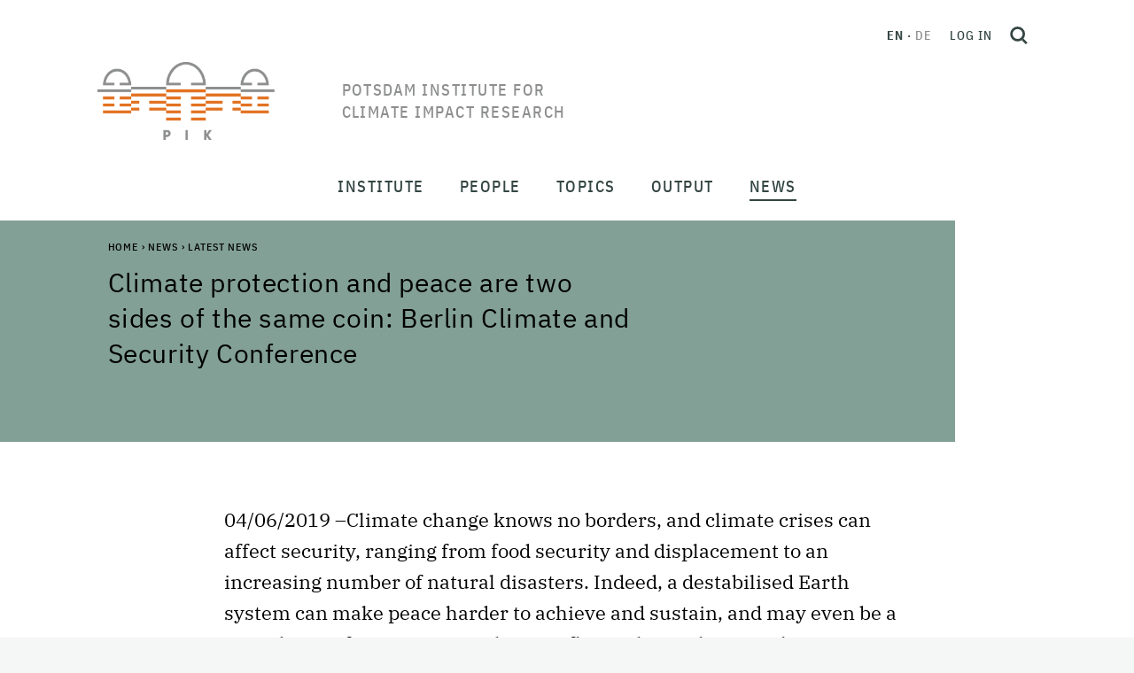

--- FILE ---
content_type: text/html;charset=utf-8
request_url: https://www.pik-potsdam.de/en/news/latest-news/climate-protection-and-peace-are-two-sides-of-the-same-coin-berlin-climate-and-security-conference
body_size: 238344
content:
<!DOCTYPE html>
<html xmlns="http://www.w3.org/1999/xhtml" lang="en" xml:lang="en">
<head><meta http-equiv="Content-Type" content="text/html; charset=UTF-8" />
  <meta charset="utf-8" />
  <meta name="viewport" content="width=device-width, initial-scale=1" />
  <title>Climate protection and peace are two sides of the same coin: Berlin Climate and Security Conference — Potsdam Institute for Climate Impact Research</title><style> #above-content, .content-color {background-color: #82a096;}</style>
  <link rel="icon" href="/++theme++pik-plone-4.3-theme/favicon.ico" />
  <!-- CSS -->
  
  <link rel="stylesheet" type="text/css" href="/++theme++pik-plone-4.3-theme/css/theme.css" />
  <link rel="stylesheet" type="text/css" href="/++theme++pik-plone-4.3-theme/css/mmenu.css" />
  <link rel="stylesheet" type="text/css" href="/++theme++pik-plone-4.3-theme/css/mburger.css" />
  <link rel="stylesheet" type="text/css" href="/++theme++pik-plone-4.3-theme/css/extras.css" />
  <!-- JavaScript -->
  <script src="/++theme++pik-plone-4.3-theme/js/jquery.min.js"></script>
  <script src="/++theme++pik-plone-4.3-theme/js/popper.min.js"></script>
  <script src="/++theme++pik-plone-4.3-theme/js/bootstrap.min.js"></script>
  <script src="/++theme++pik-plone-4.3-theme/js/swiper.min.js"></script>
  <script src="/++theme++pik-plone-4.3-theme/js/mmenu.polyfills.js"></script>
  <script src="/++theme++pik-plone-4.3-theme/js/mmenu.js"></script>
  <script src="/++theme++pik-plone-4.3-theme/js/mburger.js"></script>
  <script src="/++theme++pik-plone-4.3-theme/js/hoveraccordion.js"></script>
  <script type="module" src="/++theme++pik-plone-4.3-theme/js/theme.js"></script>
  <script type="module" src="/++theme++pik-plone-4.3-theme/js/aside-nav.js"></script>
<meta name="twitter:card" content="summary" /><meta property="og:site_name" content="Potsdam Institute for Climate Impact Research" /><meta property="og:title" content="Climate protection and peace are two sides of the same coin: Berlin Climate and Security Conference" /><meta property="og:type" content="website" /><meta property="og:description" content="04/06/2019 –Climate change knows no borders, and climate crises can affect security, ranging from food security and displacement to an increasing number of natural disasters. Indeed, a destabilised Earth system can make peace harder to achieve and sustain, and may even be a contributing factor to new violent conflicts. This makes our climate a foreign policy issue. In cooperation with the Federal Foreign Office and the think tank adelphi, the Potsdam Institute for Climate Impact Research has initiated the Berlin Climate and Security Conference to provide a forum for this rising issue. The summit will gather support for the “Berlin Call for Action”, directed at every foreign policy institution to step up efforts to address one of the greatest global security and foreign policy challenges of the 21st century: Climate change." /><meta property="og:url" content="https://www.pik-potsdam.de/en/news/latest-news/climate-protection-and-peace-are-two-sides-of-the-same-coin-berlin-climate-and-security-conference" /><meta property="og:image" content="https://www.pik-potsdam.de/en/news/latest-news/climate-protection-and-peace-are-two-sides-of-the-same-coin-berlin-climate-and-security-conference/@@download/image/bcsc.jpg" /><meta property="og:image:type" content="image/jpeg" /><meta name="description" content="04/06/2019 –Climate change knows no borders, and climate crises can affect security, ranging from food security and displacement to an increasing number of natural disasters. Indeed, a destabilised Earth system can make peace harder to achieve and sustain, and may even be a contributing factor to new violent conflicts. This makes our climate a foreign policy issue. In cooperation with the Federal Foreign Office and the think tank adelphi, the Potsdam Institute for Climate Impact Research has initiated the Berlin Climate and Security Conference to provide a forum for this rising issue. The summit will gather support for the “Berlin Call for Action”, directed at every foreign policy institution to step up efforts to address one of the greatest global security and foreign policy challenges of the 21st century: Climate change." /><meta name="generator" content="Plone - http://plone.com" /><link rel="alternate" hreflang="en" href="https://www.pik-potsdam.de/en/news/latest-news/climate-protection-and-peace-are-two-sides-of-the-same-coin-berlin-climate-and-security-conference" /><link rel="alternate" hreflang="de" href="https://www.pik-potsdam.de/de/aktuelles/nachrichten/klimaschutz-und-frieden-sind-zwei-seiten-einer-medaille-die-berliner-klima-und-sicherheitskonferenz" /><link rel="stylesheet" href="https://www.pik-potsdam.de/++plone++production/++unique++2025-01-27T18:02:03.540382/default.css" data-bundle="production" /><link rel="stylesheet" href="https://www.pik-potsdam.de/++plone++static/++unique++2023-06-05%2012%3A51%3A11.892448/plone-fontello-compiled.css" data-bundle="plone-fontello" /><link rel="stylesheet" href="https://www.pik-potsdam.de/++plone++static/++unique++2023-06-05%2012%3A51%3A11.892448/plone-glyphicons-compiled.css" data-bundle="plone-glyphicons" /><link rel="canonical" href="https://www.pik-potsdam.de/en/news/latest-news/climate-protection-and-peace-are-two-sides-of-the-same-coin-berlin-climate-and-security-conference" /><link rel="search" href="https://www.pik-potsdam.de/en/@@search" title="Search this site" /><script>PORTAL_URL = 'https://www.pik-potsdam.de';</script><script type="text/javascript" src="https://www.pik-potsdam.de/++plone++production/++unique++2025-01-27T18:02:03.540382/default.js" data-bundle="production"></script></head><style>.logo__title { width: 15em; text-transform: uppercase; }</style>
<body id="visual-portal-wrapper" class="frontend icons-off portaltype-news-item section-news site-en subsection-latest-news subsection-latest-news-climate-protection-and-peace-are-two-sides-of-the-same-coin-berlin-climate-and-security-conference template-newsitem_view thumbs-on userrole-anonymous viewpermission-view" dir="ltr" data-base-url="https://www.pik-potsdam.de/en/news/latest-news/climate-protection-and-peace-are-two-sides-of-the-same-coin-berlin-climate-and-security-conference" data-view-url="https://www.pik-potsdam.de/en/news/latest-news/climate-protection-and-peace-are-two-sides-of-the-same-coin-berlin-climate-and-security-conference" data-portal-url="https://www.pik-potsdam.de" data-i18ncatalogurl="https://www.pik-potsdam.de/plonejsi18n" data-pat-pickadate="{&quot;date&quot;: {&quot;selectYears&quot;: 10}, &quot;time&quot;: {&quot;interval&quot;: 15 } }" data-pat-plone-modal="{&quot;actionOptions&quot;: {&quot;displayInModal&quot;: false}}"><div class="app" id="app">
  <div class="top" id="top">
    <div class="header" id="header">
	    <a class="skip" href="#main">Skip to main content</a>
      <div class="header__brand">
        <a class="logo" href="https://www.pik-potsdam.de/en">
          <img class="logo__img" src="/++theme++pik-plone-4.3-theme/images/logo.png" alt="Potsdam Institute for Climate Impact Research" width="200" height="88" />
          <img class="logo__imgSticky" src="/++theme++pik-plone-4.3-theme/images/logo-sticky.png" alt="Logo" width="126" height="40" />

          <span class="logo__title">Potsdam Institute for Climate Impact Research</span>
        </a>
      </div>

      <div class="header__toolbar">
        <div class="header__toolbar__inner">
          <ul class="languageSwitcher">
    
    <li class="currentLanguage translated language-en">
        <a href="https://www.pik-potsdam.de/@@multilingual-selector/49b77056fd684a20ae2e6f89bea79641/en" title="English">en</a>
    </li>
    
    <li class="translated language-de">
        <a href="https://www.pik-potsdam.de/@@multilingual-selector/49b77056fd684a20ae2e6f89bea79641/de" title="Deutsch">de</a>
    </li>
    
</ul>

          <div class="personalTools">
            <ul class="personalToolsList">
              <li>
                
      
          <a title="Log in" href="https://www.pik-potsdam.de/en/login" id="personaltools-login" class="pat-plone-modal" data-pat-plone-modal="{&quot;prependContent&quot;: &quot;.portalMessage&quot;, &quot;title&quot;: &quot;Log in&quot;, &quot;width&quot;: &quot;26em&quot;, &quot;actionOptions&quot;: {&quot;redirectOnResponse&quot;: true}}">Log in</a>
      
    
              </li>
            </ul>
          </div>
          <button type="button" class="searchToggle" id="search-toggle" title="Open search">
            <svg xmlns="http://www.w3.org/2000/svg" width="20" height="20" viewbox="0 0 21.02 21.52" fill="none" stroke="#344643" stroke-width="3">
              <g transform="translate(1.5 1.5)">
                <circle cx="7.544" cy="7.544" r="7.544"></circle>
                <path d="M13.51 14.01l4.95 4.95"></path>
              </g>
            </svg>
          </button>
        </div>
        <div id="hamburger">
          <a class="mobileNavToggle" href="#mobile-nav">
                <span class="mburger">
                  <b></b>
                  <b></b>
                  <b></b>
                </span>
            <span class="mobileNavToggle__text">
        Close
      </span>
          </a>
        </div>
      </div>
    </div>

    <nav class="mainNav" id="main-nav">
      <div class="mainNav__overlay" id="main-nav-overlay"></div>
      <ul class="mainMenu">
            
              <li id="portaltab-institute" class="menu-position-1 hasDropDown dropdown">
                  <span class="mainMenu__link" data-href="https://www.pik-potsdam.de/en/institute">Institute</span>
                  

                  
                  <div class="mainMenu__submenu"><ul class="submenu">
                  <li class="dropdown-submenu">
                  <a class="clearfix state-published" title="About the Institute - Advancing the scientific frontier and contributing solutions for a safe and just climate future" href="https://www.pik-potsdam.de/en/institute/about">
      <span class="submenu_title">About</span>
      
      
      
    </a>

    



  

    

    

    </li> <li class="menu-position-2">

    <a class="clearfix state-published" title="" href="https://www.pik-potsdam.de/en/institute/departments">
      <span class="submenu_title">Research Departments</span>
      
      
      
    </a>

    



  

    

    

    </li> <li class="menu-position-3">

    <a class="clearfix state-published" title="" href="https://www.pik-potsdam.de/en/institute/labs">
      <span class="submenu_title">Labs</span>
      
      
      
    </a>

    



  

    

    

    </li> <li class="menu-position-4">

    <a class="clearfix state-published" title="" href="https://www.pik-potsdam.de/en/institute/futurelabs-science-units">
      <span class="submenu_title">FutureLabs &amp; Science Units</span>
      
      
      
    </a>

    



  

    

    

    </li> <li class="menu-position-5">

    <a class="clearfix state-published" title="" href="https://www.pik-potsdam.de/en/institute/scientific-networks">
      <span class="submenu_title">Scientific Networks</span>
      
      
      
    </a>

    



  

    

    

    </li> <li class="menu-position-6">

    <a class="clearfix state-published" title="" href="https://www.pik-potsdam.de/en/institute/contact">
      <span class="submenu_title">Contact</span>
      
      
      
    </a>
                  </li>
                  </ul></div>
                  
              </li>
            
              <li id="portaltab-people" class="menu-position-2 hasDropDown dropdown">
                  <span class="mainMenu__link" data-href="https://www.pik-potsdam.de/en/people">People</span>
                  

                  
                  <div class="mainMenu__submenu"><ul class="submenu">
                  <li class="dropdown-submenu">
                  <a class="clearfix state-published" title="" href="https://www.pik-potsdam.de/en/people/directors">
      <span class="submenu_title">Board of Directors</span>
      
      
      
    </a>

    



  

    

    

    </li> <li class="menu-position-2">

    <a class="clearfix state-published" title="" href="https://www.pik-potsdam.de/en/people/staff">
      <span class="submenu_title">Staff</span>
      
      
      
    </a>

    



  

    

    

    </li> <li class="menu-position-3">

    <a class="clearfix state-published" title="" href="https://www.pik-potsdam.de/en/people/alumni">
      <span class="submenu_title">Alumni</span>
      
      
      
    </a>

    



  

    

    

    </li> <li class="menu-position-4">

    <a class="clearfix state-published" title="" href="https://www.pik-potsdam.de/en/people/career">
      <span class="submenu_title">Career</span>
      
      
      
    </a>
                  </li>
                  </ul></div>
                  
              </li>
            
              <li id="portaltab-topics" class="menu-position-3 hasDropDown dropdown">
                  <span class="mainMenu__link" data-href="https://www.pik-potsdam.de/en/topics">Topics</span>
                  

                  
                  <div class="mainMenu__submenu"><ul class="submenu">
                  <li class="dropdown-submenu">
                  <a class="clearfix state-published" title="" href="https://www.pik-potsdam.de/en/topics/weather-extremes-atmosphere">
      <span class="submenu_title">Weather, Extremes &amp; Atmosphere</span>
      
      
      
    </a>

    



  

    

    

    </li> <li class="menu-position-2">

    <a class="clearfix state-published" title="" href="https://www.pik-potsdam.de/en/topics/ice-oceans-sea-level-rise">
      <span class="submenu_title">Ice, Oceans &amp; Sea Level Rise</span>
      
      
      
    </a>

    



  

    

    

    </li> <li class="menu-position-3">

    <a class="clearfix state-published" title="" href="https://www.pik-potsdam.de/en/topics/land-use-food-water-ecosystems">
      <span class="submenu_title">Land Use, Food, Water &amp; Ecosystems</span>
      
      
      
    </a>

    



  

    

    

    </li> <li class="menu-position-4">

    <a class="clearfix state-published" title="" href="https://www.pik-potsdam.de/en/topics/climate-policy-economics-energy">
      <span class="submenu_title">Climate Policy, Economics &amp; Energy</span>
      
      
      
    </a>

    



  

    

    

    </li> <li class="menu-position-5">

    <a class="clearfix state-published" title="" href="https://www.pik-potsdam.de/en/topics/health-security-development">
      <span class="submenu_title">Health, Security &amp; Development</span>
      
      
      
    </a>

    



  

    

    

    </li> <li class="menu-position-6">

    <a class="clearfix state-published" title="" href="https://www.pik-potsdam.de/en/topics/complex-networks-machine-learning-decision-theory">
      <span class="submenu_title">Complex Networks, Machine Learning &amp; Decision Theory</span>
      
      
      
    </a>

    



  

    

    

    </li> <li class="menu-position-7">

    <a class="clearfix state-published" title="" href="https://www.pik-potsdam.de/en/topics/planetary-boundaries-tipping-elements-global-commons">
      <span class="submenu_title">Planetary Boundaries, Tipping Elements &amp; Global Commons</span>
      
      
      
    </a>
                  </li>
                  </ul></div>
                  
              </li>
            
              <li id="portaltab-output" class="menu-position-4 hasDropDown dropdown">
                  <span class="mainMenu__link" data-href="https://www.pik-potsdam.de/en/output">Output</span>
                  

                  
                  <div class="mainMenu__submenu"><ul class="submenu">
                  <li class="dropdown-submenu">
                  <a class="clearfix state-published" title="Publications are one of PIKs most important outputs. On this page you will find our latest work and further information" href="https://www.pik-potsdam.de/en/output/publications">
      <span class="submenu_title">Publications</span>
      
      
      
    </a>

    



  

    

    

    </li> <li class="menu-position-2">

    <a class="clearfix state-published" title="" href="https://www.pik-potsdam.de/en/output/projects">
      <span class="submenu_title">Projects</span>
      
      
      
    </a>

    



  

    

    

    </li> <li class="menu-position-3">

    <a class="clearfix state-published" title="" href="https://www.pik-potsdam.de/en/output/policy-advice">
      <span class="submenu_title">Policy Advice</span>
      
      
      
    </a>

    



  

    

    

    </li> <li class="menu-position-4">

    <a class="clearfix state-published" title="" href="https://www.pik-potsdam.de/en/output/policy">
      <span class="submenu_title">Policy Unit</span>
      
      
      
    </a>

    



  

    

    

    </li> <li class="menu-position-5">

    <a class="clearfix state-published" title="" href="https://www.pik-potsdam.de/en/output/software-data-models">
      <span class="submenu_title">Software, Data &amp; Models</span>
      
      
      
    </a>

    



  

    

    

    </li> <li class="menu-position-6">

    <a class="clearfix state-published" title="" href="https://www.pik-potsdam.de/en/output/transfer">
      <span class="submenu_title">Transfer</span>
      
      
      
    </a>

    



  

    

    

    </li> <li class="menu-position-7">

    <a class="clearfix state-published" title="Measurements series of Long-Term Meteorological Station Potsdam Telegraphenberg. The station's measurements series are representative for the surrounding region for various spatial and temporal scales." href="https://www.pik-potsdam.de/en/output/climate-weather-potsdam">
      <span class="submenu_title">Climate &amp; Weather Potsdam</span>
      
      
      
    </a>

    



  

    

    

    </li> <li class="menu-position-8">

    <a class="clearfix state-published" title="" href="https://www.pik-potsdam.de/en/output/climateimpactsonline">
      <span class="submenu_title">ClimateImpactsOnline</span>
      
      
      
    </a>

    



  

    

    

    </li> <li class="menu-position-9">

    <a class="clearfix state-published" title="On this Info Desk you will find various informative pages of the Potsdam Institute for Climate Impact Research on selected topics and further links." href="https://www.pik-potsdam.de/en/output/infodesk">
      <span class="submenu_title">Info Desk</span>
      
      
      
    </a>
                  </li>
                  </ul></div>
                  
              </li>
            
              <li id="portaltab-news" class="menu-position-5 hasDropDown dropdown selected">
                  <span class="mainMenu__link" data-href="https://www.pik-potsdam.de/en/news">News</span>
                  

                  
                  <div class="mainMenu__submenu"><ul class="submenu">
                  <li class="dropdown-submenu">
                  <a class="clearfix state-published" title="" href="https://www.pik-potsdam.de/en/news/latest-news">
      <span class="submenu_title">Latest News</span>
      
      
      
    </a>

    



  

    

    

    </li> <li class="menu-position-2">

    <a class="clearfix state-published" title="" href="https://www.pik-potsdam.de/en/news/pik-in-the-media">
      <span class="submenu_title">PIK in the Media</span>
      
      
      
    </a>

    



  

    

    

    </li> <li class="menu-position-3">

    <a class="clearfix state-published" title="" href="/portal/resolveuid/b83632f0d9034bfbb38c431270e747b3">
      <span class="submenu_title">Jobs</span>
      
      
      
    </a>

    



  

    

    

    </li> <li class="menu-position-4">

    <a class="clearfix state-published" title="" href="/en/institute/about/communications-office">
      <span class="submenu_title">Media Contact</span>
      
      
      
    </a>
                  </li>
                  </ul></div>
                  
              </li>
            
        </ul>
    </nav>

    <nav class="mobileNav" id="mobile-nav">
      <ul class="mobileMenu" id="mobile-menu">
            
              <li id="portaltab-institute" class="menu-position-1 hasDropDown dropdown">
                  <a href="https://www.pik-potsdam.de/en/institute" title="" class=" state-published" role="button" aria-haspopup="true" aria-expanded="false">Institute<span class="opener"><span class="caret"></span></span></a>
                  

                  
                  <ul class="submenu dropdown-menu navTreeLevel0">
                  <li class="dropdown-submenu">
                  <a class="clearfix state-published hasDropDown" title="About the Institute - Advancing the scientific frontier and contributing solutions for a safe and just climate future" href="https://www.pik-potsdam.de/en/institute/about">
      <span class="submenu_title">About</span>
      
      
      <span class="opener"><span class="caret"></span></span>
    </a>

    



  

    <ul class="submenu dropdown-menu navTree navTreeLevel1"> <li class="menu-position-2">

    

    

    <a class="clearfix state-published" title="" href="https://www.pik-potsdam.de/people/directors">
      <span class="submenu_title">Directors</span>
      
      
      
    </a>

    



  

    

    

    </li> <li class="menu-position-3">

    <a class="clearfix state-published" title="" href="https://www.pik-potsdam.de/en/institute/about/directors-staff">
      <span class="submenu_title">Directors' Staff</span>
      
      
      
    </a>

    



  

    

    

    </li> <li class="menu-position-4">

    <a class="clearfix state-published" title="" href="https://www.pik-potsdam.de/en/institute/about/staff-administrative-director">
      <span class="submenu_title">Staff Administrative Director</span>
      
      
      
    </a>

    



  

    

    

    </li> <li class="menu-position-5">

    <a class="clearfix state-published" title="" href="https://www.pik-potsdam.de/en/institute/about/science-management">
      <span class="submenu_title">Science Management</span>
      
      
      
    </a>

    



  

    

    

    </li> <li class="menu-position-6">

    <a class="clearfix state-published" title="" href="https://www.pik-potsdam.de/en/institute/about/communications-office">
      <span class="submenu_title">Communications Office</span>
      
      
      
    </a>

    



  

    

    

    </li> <li class="menu-position-7">

    <a class="clearfix state-published" title="" href="https://www.pik-potsdam.de/en/institute/about/administration">
      <span class="submenu_title">Administration</span>
      
      
      
    </a>

    



  

    

    

    </li> <li class="menu-position-8 dropdown-submenu">

    <a class="clearfix state-published hasDropDown" title="Service oriented design, construction and operation of the computer based infrastructure of the Institute." href="https://www.pik-potsdam.de/en/institute/about/it-services">
      <span class="submenu_title">IT-Services</span>
      
      
      <span class="opener"><span class="caret"></span></span>
    </a>

    



  

    <ul class="submenu dropdown-menu navTree navTreeLevel2"> <li class="menu-position-9 dropdown-submenu">

    

    

    <a class="clearfix state-published hasDropDown" title="" href="https://www.pik-potsdam.de/en/institute/about/it-services/overview">
      <span class="submenu_title">Overview</span>
      
      
      <span class="opener"><span class="caret"></span></span>
    </a>

    



  

    <ul class="submenu dropdown-menu navTree navTreeLevel3"> <li class="menu-position-10">

    

    

    <a class="clearfix state-published" title="" href="https://www.pik-potsdam.de/en/institute/about/it-services/overview/mission">
      <span class="submenu_title">Mission Statement</span>
      
      
      
    </a>

    



  

    

    

    </li> <li class="menu-position-11">

    <a class="clearfix state-published" title="" href="https://www.pik-potsdam.de/en/institute/about/it-services/overview/gallery">
      <span class="submenu_title">Photo Album</span>
      
      
      
    </a>

    



  

    

    

    </li> <li class="menu-position-12">

    <a class="clearfix state-published" title="Please log-into the Intranet to see all news available." href="https://www.pik-potsdam.de/en/institute/about/it-services/overview/news">
      <span class="submenu_title">News</span>
      
      
      
    </a>

    



  

    

    </li> </ul>

    </li> <li class="menu-position-13 dropdown-submenu">

    <a class="clearfix state-published hasDropDown" title="Contacts and Responsibilities. Service Hours. The Service Desk Ticket System. Frequently asked Questions." href="https://www.pik-potsdam.de/en/institute/about/it-services/helpdesk">
      <span class="submenu_title">General Information &amp; Servicedesk</span>
      
      
      <span class="opener"><span class="caret"></span></span>
    </a>

    



  

    <ul class="submenu dropdown-menu navTree navTreeLevel3"> <li class="menu-position-14 dropdown-submenu">

    

    

    <a class="clearfix state-published hasDropDown" title="E-mail service addresses. Members of IT staff and their times of absence. Service hours are weekdays between 9:00 a.m. and 5:00 p.m. with a core-time from 09:30 a.m. to 03:30 p.m." href="https://www.pik-potsdam.de/en/institute/about/it-services/helpdesk/contacts">
      <span class="submenu_title">Contacts</span>
      
      
      <span class="opener"><span class="caret"></span></span>
    </a>

    



  

    <ul class="submenu dropdown-menu navTree navTreeLevel4"> <li class="menu-position-15">

    

    

    <a class="clearfix state-published" title="E-mail addresses to be used for IT related incident reports as well as for general IT service requests [log-in required]." href="https://www.pik-potsdam.de/en/institute/about/it-services/helpdesk/contacts/email">
      <span class="submenu_title">IT-Services E-mail Addresses</span>
      
      
      
    </a>

    



  

    

    

    </li> <li class="menu-position-16">

    <a class="clearfix state-published" title="An alphabetical list of all members of the IT-Services group, their primary responsibilities and contact information (log-in required)." href="https://www.pik-potsdam.de/en/institute/about/it-services/helpdesk/contacts/staff">
      <span class="submenu_title">IT-Services Staff</span>
      
      
      
    </a>

    



  

    

    </li> </ul>

    </li> <li class="menu-position-17">

    <a class="clearfix state-published" title="The IT-Services team provides a ticket system for employees and guests. IT-related incidents and change requests can be filed via email or an interactive web application. All requests are stored, processed and documented via this system. [log-in required]" href="https://www.pik-potsdam.de/en/institute/about/it-services/helpdesk/otrs">
      <span class="submenu_title">IT Helpdesk Ticket System</span>
      
      
      
    </a>

    



  

    

    </li> </ul>

    </li> <li class="menu-position-18 dropdown-submenu">

    <a class="clearfix state-published hasDropDown" title="User account profiles. User account registration &amp; deregistration. User group management. Personal digital certificates. Email list managment [login required]." href="https://www.pik-potsdam.de/en/institute/about/it-services/idm">
      <span class="submenu_title">Identity Management</span>
      
      
      <span class="opener"><span class="caret"></span></span>
    </a>

    



  

    <ul class="submenu dropdown-menu navTree navTreeLevel3"> <li class="menu-position-19">

    

    

    <a class="clearfix state-published" title="PIK IT user accounts are divided into categories - called profiles or roles - in order to distinguish different sets of IT services and service levels offered to members of each category [log-in required]." href="https://www.pik-potsdam.de/en/institute/about/it-services/idm/user-account-profiles">
      <span class="submenu_title">User Account Profiles</span>
      
      
      
    </a>

    



  

    

    

    </li> <li class="menu-position-20">

    <a class="clearfix state-published" title="A personal PIK IT user account is required in order to access most of the IT services offered by the institute. User account registration takes place automatically and is triggered by the human resources software (loga). An employment contract or guest agreement is mandatory before accounts are processed [log-in required]." href="https://www.pik-potsdam.de/en/institute/about/it-services/idm/user-account-registration">
      <span class="submenu_title">User Account Registration</span>
      
      
      
    </a>

    



  

    

    

    </li> <li class="menu-position-21">

    <a class="clearfix state-published" title="Personal digital certificates for employees for secure exchange of email messages [log-in required]" href="https://www.pik-potsdam.de/en/institute/about/it-services/idm/client-certificates">
      <span class="submenu_title">Personal Digital Certificates</span>
      
      
      
    </a>

    



  

    

    

    </li> <li class="menu-position-22">

    <a class="clearfix state-published" title="Deactivation of user accounts and removal of user data after termination of an employment contract or guest agreement." href="https://www.pik-potsdam.de/en/institute/about/it-services/idm/user-account-deactivation">
      <span class="submenu_title">User Account Deactivation</span>
      
      
      
    </a>

    



  

    

    

    </li> <li class="menu-position-23">

    <a class="clearfix state-published" title="A central directory is provided to store information about accounts, groups, e-mail lists, computers and other objects on-line, required for authentication, authorization, naming and additional services.  This section provides information on how to manually access information in this directory, for example in order to query group memberships and e-mail list participants [log-in required]. " href="https://www.pik-potsdam.de/en/institute/about/it-services/idm/directory-services">
      <span class="submenu_title">Directory Services</span>
      
      
      
    </a>

    



  

    

    </li> </ul>

    </li> <li class="menu-position-24 dropdown-submenu">

    <a class="clearfix state-published hasDropDown" title="Personal computer (PC) standard configurations.  Initial PC configuration and delivery.  PC problem management and support (hardware and software). PC firmware management. PC redemption. PC refurbishment. Public workstation management. [log-in required]" href="https://www.pik-potsdam.de/en/institute/about/it-services/pc">
      <span class="submenu_title">Desktop Services</span>
      
      
      <span class="opener"><span class="caret"></span></span>
    </a>

    



  

    <ul class="submenu dropdown-menu navTree navTreeLevel3"> <li class="menu-position-25">

    

    

    <a class="clearfix state-published" title="Laptops and accessories (Hardware, Software), Handover, Operations, Incidents, Takeback." href="https://www.pik-potsdam.de/en/institute/about/it-services/pc/workplace-equipment">
      <span class="submenu_title">Workplace Equipment</span>
      
      
      
    </a>

    



  

    

    

    </li> <li class="menu-position-26">

    <a class="clearfix state-published" title="Print-, Plot-, Scan- and Copy-Services [log-in required]." href="https://www.pik-potsdam.de/en/institute/about/it-services/pc/print-services">
      <span class="submenu_title">Print Services</span>
      
      
      
    </a>

    



  

    

    </li> </ul>

    </li> <li class="menu-position-27 dropdown-submenu">

    <a class="clearfix state-published hasDropDown" title="Chat, Sharing and Synchronization of Files, Calendars, Kanban Decks and Notes, Collaborative Editing, Email, Software Project Management, Video- and Webconferencing, Webservices" href="https://www.pik-potsdam.de/en/institute/about/it-services/collaboration-services">
      <span class="submenu_title">Collaboration Services</span>
      
      
      <span class="opener"><span class="caret"></span></span>
    </a>

    



  

    <ul class="submenu dropdown-menu navTree navTreeLevel3"> <li class="menu-position-28">

    

    

    <a class="clearfix state-published" title="Create and share meeting polls with the DFN Terminplaner. Secure and confidential. Available with Federated Log In via PIK account credentials [log-in required]." href="https://www.pik-potsdam.de/en/institute/about/it-services/collaboration-services/appointment-planner">
      <span class="submenu_title">Appointment Planner</span>
      
      
      
    </a>

    



  

    

    

    </li> <li class="menu-position-29 dropdown-submenu">

    <a class="clearfix state-published hasDropDown" title="Nextcloud together with Only Office and Overleaf Commons are the primary tools for collaborative on-line document editing provided by the institute." href="https://www.pik-potsdam.de/en/institute/about/it-services/collaboration-services/collaborative-document-editing">
      <span class="submenu_title">Collaborative Document Editing</span>
      
      
      <span class="opener"><span class="caret"></span></span>
    </a>

    



  

    <ul class="submenu dropdown-menu navTree navTreeLevel4"> <li class="menu-position-30">

    

    

    <a class="clearfix state-published" title="Collaborative writing using LaTeX. Version control, comments and track changes. Overleaf Commons. [log-in required]" href="https://www.pik-potsdam.de/en/institute/about/it-services/collaboration-services/collaborative-document-editing/overleaf">
      <span class="submenu_title">Overleaf</span>
      
      
      
    </a>

    



  

    

    </li> </ul>

    </li> <li class="menu-position-31 dropdown-submenu">

    <a class="clearfix state-published hasDropDown" title="The Thunderbird Email Program. Webmail. Email Accounts &amp; Addresses. Sending and Receiving Email. Spam Processing. Working with Calendars. Advanced Email Features.  [log-in required]" href="https://www.pik-potsdam.de/en/institute/about/it-services/collaboration-services/email">
      <span class="submenu_title">Email and Calendars</span>
      
      
      <span class="opener"><span class="caret"></span></span>
    </a>

    



  

    <ul class="submenu dropdown-menu navTree navTreeLevel4"> <li class="menu-position-32">

    

    

    <a class="clearfix state-published" title="Despite its perceived limitations, Thunderbird remains one of the most popular independent free and open source e-mail programs supported by Linux, Mac OS-X and Microsoft Windows operating systems. It is particularly well suited for use in an academic environment." href="https://www.pik-potsdam.de/en/institute/about/it-services/collaboration-services/email/getting-started-with-the-thunderbird-email-program">
      <span class="submenu_title">Getting started with the Thunderbird Email Program</span>
      
      
      
    </a>

    



  

    

    </li> </ul>

    </li> <li class="menu-position-33">

    <a class="clearfix state-published" title="The institute provides the free (unsupported) version of Mattermost as team communication (chat, kanban boards) service. This is similar in functionality to the commercial Slack service" href="https://www.pik-potsdam.de/en/institute/about/it-services/collaboration-services/internet-chat">
      <span class="submenu_title">Internet Chat</span>
      
      
      
    </a>

    



  

    

    

    </li> <li class="menu-position-34 dropdown-submenu">

    <a class="clearfix state-published hasDropDown" title="" href="https://www.pik-potsdam.de/en/institute/about/it-services/collaboration-services/software-repositories">
      <span class="submenu_title">Software Project Management</span>
      
      
      <span class="opener"><span class="caret"></span></span>
    </a>

    



  

    <ul class="submenu dropdown-menu navTree navTreeLevel4"> <li class="menu-position-35">

    

    

    <a class="clearfix state-published" title="GitLab is a web-based Git repository manager hosted by the Institute with wiki and issue tracking features, similar to Github. GitLab is combined with the Mattermost communication platform. Both services are available for employees and staff [login required]" href="https://www.pik-potsdam.de/en/institute/about/it-services/collaboration-services/software-repositories/gitlab">
      <span class="submenu_title">GitLab</span>
      
      
      
    </a>

    



  

    

    </li> </ul>

    </li> <li class="menu-position-36 dropdown-submenu">

    <a class="clearfix state-published hasDropDown" title="Sharing files and calendars over the Internet using the Private Cloud Service of the Institute, based on the Nexcloud platform. Exchange information and work concurrently on shared documents using Only Office editors. Synchronize data between several computers and mobile devices across different operating systems." href="https://www.pik-potsdam.de/en/institute/about/it-services/collaboration-services/sync_and_share">
      <span class="submenu_title">Private Sync &amp; Share Services</span>
      
      
      <span class="opener"><span class="caret"></span></span>
    </a>

    



  

    <ul class="submenu dropdown-menu navTree navTreeLevel4"> <li class="menu-position-37">

    

    

    <a class="clearfix state-published" title="Using files and folders in the cloud, synchronizing content, sharing content with others, recover old versions or restore deleted items,  [log-in required]." href="https://www.pik-potsdam.de/en/institute/about/it-services/collaboration-services/sync_and_share/files-and-folders">
      <span class="submenu_title">Files and Folders</span>
      
      
      
    </a>

    



  

    

    

    </li> <li class="menu-position-38">

    <a class="clearfix state-published" title="An introduction to the basic features of the calendar service, links to synchronization clients and hints for sharing. [log-in required]" href="https://www.pik-potsdam.de/en/institute/about/it-services/collaboration-services/sync_and_share/nextcloud-calendar">
      <span class="submenu_title">Cloud Calendars</span>
      
      
      
    </a>

    



  

    

    

    </li> <li class="menu-position-39">

    <a class="clearfix state-published" title="Data vaults provide a secure platform for the exchange of sensitive data within a project group over the Internet [Log-in required]" href="https://www.pik-potsdam.de/en/institute/about/it-services/collaboration-services/sync_and_share/data-vaults">
      <span class="submenu_title">Data Vaults</span>
      
      
      
    </a>

    



  

    

    

    </li> <li class="menu-position-40">

    <a class="clearfix state-published" title="The Deck project management application, integrated into the private Nextcloud Service of the Institute, provides a simple yet efficient means to combine, structure and prioritize work packages and to assigned those packages to members of a team. Work packages can be linked to folders, documents  or projects [log-in required]." href="https://www.pik-potsdam.de/en/institute/about/it-services/collaboration-services/sync_and_share/project-management-deck">
      <span class="submenu_title">Project Management [Deck]</span>
      
      
      
    </a>

    



  

    

    

    </li> <li class="menu-position-41">

    <a class="clearfix state-published" title="The activity log is a useful tool to keep track of all changes applied to shared (cloud) content [log-in required]." href="https://www.pik-potsdam.de/en/institute/about/it-services/collaboration-services/sync_and_share/activity-log">
      <span class="submenu_title">Activity Log</span>
      
      
      
    </a>

    



  

    

    

    </li> <li class="menu-position-42">

    <a class="clearfix state-published" title="A meeting planner / scheduler is provided free of charge by the German Research Network (DFN-Verein).  Employees are advised to use this planner instead of commercial offerings in order to comply with data privacy legislation. The planner can also be used to conduct surveys or polls. " href="https://terminplaner4.dfn.de/">
      <span class="submenu_title">DFN Meeting Scheduler / Terminplaner</span>
      
      
      
    </a>

    



  

    

    </li> </ul>

    </li> <li class="menu-position-43 dropdown-submenu">

    <a class="clearfix state-published hasDropDown" title="Ticket Systems to submit enquiries to the Administration or the IT-Services team." href="https://www.pik-potsdam.de/en/institute/about/it-services/collaboration-services/ticket-systems">
      <span class="submenu_title">Ticket Systems</span>
      
      
      <span class="opener"><span class="caret"></span></span>
    </a>

    



  

    <ul class="submenu dropdown-menu navTree navTreeLevel4"> <li class="menu-position-44">

    

    

    <a class="clearfix state-published" title="A ticket system provided to record, process and document enquiries from the Institute's employees and  guests to the IT-Services team. IT-related incidents and change requests can be submitted via email or the web-interface of the ticket system [log-in required]." href="https://www.pik-potsdam.de/en/institute/about/it-services/collaboration-services/ticket-systems/it-services-user-requests">
      <span class="submenu_title">Ticket System for IT-Services</span>
      
      
      
    </a>

    



  

    

    </li> </ul>

    </li> <li class="menu-position-45 dropdown-submenu">

    <a class="clearfix state-published hasDropDown" title="The IT-Services group manages the equipment required to  participate in video conferences and gives advice to scientists planning to arrange video- and webconferences. " href="https://www.pik-potsdam.de/en/institute/about/it-services/collaboration-services/vidconf">
      <span class="submenu_title">Video- and Webconferencing</span>
      
      
      <span class="opener"><span class="caret"></span></span>
    </a>

    



  

    <ul class="submenu dropdown-menu navTree navTreeLevel4"> <li class="menu-position-46">

    

    

    <a class="clearfix state-published" title="Rooms, media walls, projectors and monitors available for conferences and workshops [log-in required]." href="https://www.pik-potsdam.de/en/institute/about/it-services/collaboration-services/vidconf/buildings-facilities">
      <span class="submenu_title">Presentation Facilities</span>
      
      
      
    </a>

    



  

    

    

    </li> <li class="menu-position-47">

    <a class="clearfix state-published" title="[login required]" href="https://www.pik-potsdam.de/en/institute/about/it-services/collaboration-services/vidconf/videokonferenzen-mit-dfnconf">
      <span class="submenu_title">Videokonferenzen mit DFNconf</span>
      
      
      
    </a>

    



  

    

    </li> </ul>

    </li> <li class="menu-position-48 dropdown-submenu">

    <a class="clearfix state-published hasDropDown" title="The PIK Web Portal. Research Project Web Portals and Web Sites. Special Web Portals. Web Consulting." href="https://www.pik-potsdam.de/en/institute/about/it-services/collaboration-services/webservices">
      <span class="submenu_title">Web Portal Services</span>
      
      
      <span class="opener"><span class="caret"></span></span>
    </a>

    



  

    <ul class="submenu dropdown-menu navTree navTreeLevel4"> <li class="menu-position-49">

    

    

    <a class="clearfix state-published" title="The IT-Services group is responsible for all technical aspects of the PIK web portal and provides user support for  employees [log-in required]." href="https://www.pik-potsdam.de/en/institute/about/it-services/collaboration-services/webservices/pik-webportal">
      <span class="submenu_title">The PIK Web Portal</span>
      
      
      
    </a>

    



  

    

    </li> </ul></li> </ul>

    </li> <li class="menu-position-50 dropdown-submenu">

    <a class="clearfix state-published hasDropDown" title="Campus Software, Directory Service, Internet Surveys, Virtual Machine Infrastructure" href="https://www.pik-potsdam.de/en/institute/about/it-services/systems-and-applications">
      <span class="submenu_title">Systems and Applications</span>
      
      
      <span class="opener"><span class="caret"></span></span>
    </a>

    



  

    <ul class="submenu dropdown-menu navTree navTreeLevel3"> <li class="menu-position-51 dropdown-submenu">

    

    

    <a class="clearfix state-published hasDropDown" title="Campus-wide scientific software licenses of the Institute. Please note, that free and open source scientific software and non-scientific software, like for example: operating systems, hpc software, email, sync&amp;share, backup, filesystem software etc. are not listed here, but mentioned within their respective services folder [log-in required]." href="https://www.pik-potsdam.de/en/institute/about/it-services/systems-and-applications/software-provisioning">
      <span class="submenu_title">Campus-wide Scientific Software Licenses</span>
      
      
      <span class="opener"><span class="caret"></span></span>
    </a>

    



  

    <ul class="submenu dropdown-menu navTree navTreeLevel4"> <li class="menu-position-52">

    

    

    <a class="clearfix state-published" title="ESRI ArcGIS product licenses are available for scientists at the institute through a cooperation agreement between the University of Potsdam, GFZ and PIK [log-in required]. " href="https://www.pik-potsdam.de/en/institute/about/it-services/systems-and-applications/software-provisioning/esri">
      <span class="submenu_title">ESRI</span>
      
      
      
    </a>

    



  

    

    

    </li> <li class="menu-position-53">

    <a class="clearfix state-published" title="Access to the Matlab Campus Wide License (CWS)  of the institute [log-in required]." href="https://www.pik-potsdam.de/en/institute/about/it-services/systems-and-applications/software-provisioning/mathworks">
      <span class="submenu_title">Mathworks</span>
      
      
      
    </a>

    



  

    

    </li> </ul>

    </li> <li class="menu-position-54">

    <a class="clearfix state-published" title="Management of the server virtualization infrastructure of the institute. Virtual private servers (VPS) are provided for project groups upon request. [log-in required]" href="https://www.pik-potsdam.de/en/institute/about/it-services/systems-and-applications/vps">
      <span class="submenu_title">Virtual Project Server Hosting</span>
      
      
      
    </a>

    



  

    

    </li> </ul>

    </li> <li class="menu-position-55 dropdown-submenu">

    <a class="clearfix state-published hasDropDown" title="Internet Connectivity / Capacity, Local Area Networks, Wireless Networks (WiFi),  Internet Filetransfer for Project Groups, Remote Access (VPN)." href="https://www.pik-potsdam.de/en/institute/about/it-services/networks">
      <span class="submenu_title">Computer Networks</span>
      
      
      <span class="opener"><span class="caret"></span></span>
    </a>

    



  

    <ul class="submenu dropdown-menu navTree navTreeLevel3"> <li class="menu-position-56">

    

    

    <a class="clearfix state-published" title="Internet Service Provider. Transfer Capacity." href="https://www.pik-potsdam.de/en/institute/about/it-services/networks/internet">
      <span class="submenu_title">Internet Connectivity</span>
      
      
      
    </a>

    



  

    

    

    </li> <li class="menu-position-57 dropdown-submenu">

    <a class="clearfix state-published hasDropDown" title="" href="https://www.pik-potsdam.de/en/institute/about/it-services/networks/lan">
      <span class="submenu_title">Local Area Networks</span>
      
      
      <span class="opener"><span class="caret"></span></span>
    </a>

    



  

    <ul class="submenu dropdown-menu navTree navTreeLevel4"> <li class="menu-position-58">

    

    

    <a class="clearfix state-visible" title="The IT-Services group provides a distributed time service to allow for synchronization of all computers connected to the local data network of the institute with the atomic clock maintained at the Physikalisch-Technische Bundesanstalt in Braunschweig." href="https://www.pik-potsdam.de/en/institute/about/it-services/networks/lan/ntp">
      <span class="submenu_title">Network Time Syncronisation (NTP)</span>
      
      
      
    </a>

    



  

    

    </li> </ul>

    </li> <li class="menu-position-59 dropdown-submenu">

    <a class="clearfix state-published hasDropDown" title="Information about wireless data networks available to employees, guests and visitors." href="https://www.pik-potsdam.de/en/institute/about/it-services/networks/wlan">
      <span class="submenu_title">Wireless Data Networks (WiFi)</span>
      
      
      <span class="opener"><span class="caret"></span></span>
    </a>

    



  

    <ul class="submenu dropdown-menu navTree navTreeLevel4"> <li class="menu-position-60">

    

    

    <a class="clearfix state-published" title="The Eduroam WiFi network is a distributed global infrastructure provided by many research institutions worldwide. Access to the network is granted solely on the basis of the user account information  provided by a users home institution. Thus the network is available to members of PIK staff traveling to other Eduroam institutions as well as to PIK visitors while staying at the institute without additional registration." href="https://www.pik-potsdam.de/en/institute/about/it-services/networks/wlan/eduroam">
      <span class="submenu_title">Eduroam WiFi network</span>
      
      
      
    </a>

    



  

    

    </li> </ul>

    </li> <li class="menu-position-61">

    <a class="clearfix state-published" title="Starting in 2025 PIK IT-Service took over fixed line telephony services from the Nutzergemeinschaft Telegrafenberg  [log-in required]." href="https://www.pik-potsdam.de/en/institute/about/it-services/networks/fixed-line-telephony">
      <span class="submenu_title">Telephony Services</span>
      
      
      
    </a>

    



  

    

    </li> </ul>

    </li> <li class="menu-position-62 dropdown-submenu">

    <a class="clearfix state-published hasDropDown" title="Network file systems for user home and administration. HPC file systems for scientific projects.  File sync &amp; share services. File based backup and archiving. Metadata Management." href="https://www.pik-potsdam.de/en/institute/about/it-services/sdm">
      <span class="submenu_title">Data Storage</span>
      
      
      <span class="opener"><span class="caret"></span></span>
    </a>

    



  

    <ul class="submenu dropdown-menu navTree navTreeLevel3"> <li class="menu-position-63 dropdown-submenu">

    

    

    <a class="clearfix state-published hasDropDown" title="Separate POSIX compliant network file systems are provided centrally for scientific users and administration in order to facilitate the exchange of information over the local area data network of the Institute [log-in required]" href="https://www.pik-potsdam.de/en/institute/about/it-services/sdm/file-systems">
      <span class="submenu_title">Central File Services</span>
      
      
      <span class="opener"><span class="caret"></span></span>
    </a>

    



  

    <ul class="submenu dropdown-menu navTree navTreeLevel4"> <li class="menu-position-64">

    

    

    <a class="clearfix state-published" title="For each PIK IT user account a central user home directory is created which can be used in addition to the local storage space on personal computers and laptops." href="https://www.pik-potsdam.de/en/institute/about/it-services/sdm/file-systems/user-home-file-systems">
      <span class="submenu_title">User Home File System</span>
      
      
      
    </a>

    



  

    

    

    </li> <li class="menu-position-65">

    <a class="clearfix state-published" title="POSIX compliant HOME and PROJECT file systems are provided via the local data network of the institute - policies, capacity, access, backup and use cases are explained [log-in required]." href="https://www.pik-potsdam.de/en/institute/about/it-services/sdm/file-systems/network-file-services">
      <span class="submenu_title">File Services for Science</span>
      
      
      
    </a>

    



  

    

    </li> </ul>

    </li> <li class="menu-position-66 dropdown-submenu">

    <a class="clearfix state-published hasDropDown" title="Centralized backup / archiving services are provided for all members of staff and guests in order to guarantee the continuous availability of  important data sets. The service is currently based on the IBM  Spectrum Protect Software(previously known as Tivoli Storage Manager or TSM).  The hardware is based on a 3500 IBM tape library which can contain up to 3.900 tapes. Tapes are the ideal medium for offline protection against any loss of data in the institute." href="https://www.pik-potsdam.de/en/institute/about/it-services/sdm/backup-archiving">
      <span class="submenu_title">Backup &amp; Archiving</span>
      
      
      <span class="opener"><span class="caret"></span></span>
    </a>

    



  

    <ul class="submenu dropdown-menu navTree navTreeLevel4"> <li class="menu-position-67">

    

    

    <a class="clearfix state-published" title="Backup to tape is the last line of defense in case of partial or total loss of data. Data stored on servers of the institute, for example in home filesystems, project filesystem and filesystems on virtual project servers are being backed-up every night on a tape library automatically. Data stored on personal computers or laptops can be backed-up automatically as well if the respective owners have taken into account the guidelines for personal backup.   " href="https://www.pik-potsdam.de/en/institute/about/it-services/sdm/backup-archiving/backup">
      <span class="submenu_title">Backup at PIK</span>
      
      
      
    </a>

    



  

    

    

    </li> <li class="menu-position-68">

    <a class="clearfix state-published" title="The tape library is ideal for long term archiving service. Infact archive data on tapes can be kept for decades without waste of electricity.Copies will be also kept inside safes,in order to protect data from any disaster (fire or flooding in the server room). However not all archives are kept forever,infact personal archives will be only kept for a limited time if the user does leave the PIK institute.(see Personal archives subfolder)[log-in required]." href="https://www.pik-potsdam.de/en/institute/about/it-services/sdm/backup-archiving/archive">
      <span class="submenu_title">Archives at PIK</span>
      
      
      
    </a>

    



  

    

    </li> </ul></li> </ul>

    </li> <li class="menu-position-69">

    <a class="clearfix state-published" title="Procurement and operation of high performance computing clusters for computational intensive numerical simulations. Batch queue and job scheduler management. HPC programming support." href="https://www.pik-potsdam.de/en/institute/about/it-services/hpc">
      <span class="submenu_title">High Performance Computing</span>
      
      
      
    </a>

    



  

    

    

    </li> <li class="menu-position-70 dropdown-submenu">

    <a class="clearfix state-published hasDropDown" title="IT-Facilities, IT-Security, IT-Procurement" href="https://www.pik-potsdam.de/en/institute/about/it-services/cross-sector-services">
      <span class="submenu_title">Cross Sector Services</span>
      
      
      <span class="opener"><span class="caret"></span></span>
    </a>

    



  

    <ul class="submenu dropdown-menu navTree navTreeLevel3"> <li class="menu-position-71">

    

    

    <a class="clearfix state-published" title="IT security is a cross-functional task that must be addressed for the entire infrastructure, and also individually for all IT systems used at the institute. Everybody involved – staff, guests, companies, partners, funding agencies, etc. – have the responsibility to contribute to the Institute's IT security [log-in required]." href="https://www.pik-potsdam.de/en/institute/about/it-services/cross-sector-services/it-security">
      <span class="submenu_title">IT Security / Cyber Security</span>
      
      
      
    </a>

    



  

    

    

    </li> <li class="menu-position-72">

    <a class="clearfix state-published" title="The IT-Services group evaluates all IT related procurements (hardware, software, services) of the institute from an technical point of view while commercial and financial procedures are being managed by the Administration. [log-in required]" href="https://www.pik-potsdam.de/en/institute/about/it-services/cross-sector-services/it-procurements-technical-evaluation">
      <span class="submenu_title">IT Procurement [Technical Evaluation]</span>
      
      
      
    </a>

    



  

    

    

    </li> <li class="menu-position-73">

    <a class="clearfix state-published" title="Data centres, network distribution, presentation facilities." href="https://www.pik-potsdam.de/en/institute/about/it-services/cross-sector-services/it-facilities">
      <span class="submenu_title">IT-Facilities</span>
      
      
      
    </a>

    



  

    

    

    </li> <li class="menu-position-74 dropdown-submenu">

    <a class="clearfix state-published hasDropDown" title="Das Institut schreibt in einem Turnus von drei Jahren bis zu zwei Fachinformatiker Ausbildungsstellen in der Fachrichtung Systemintegration öffentlich aus. Die nächste Ausschreibung ist für das erste Quartal 2024 geplant." href="https://www.pik-potsdam.de/en/institute/about/it-services/cross-sector-services/training">
      <span class="submenu_title">Professional Training / Berufsausbildung</span>
      
      
      <span class="opener"><span class="caret"></span></span>
    </a>

    



  

    <ul class="submenu dropdown-menu navTree navTreeLevel4"> <li class="menu-position-75">

    

    

    <a class="clearfix state-visible" title="" href="http://www.ihk-potsdam.de">
      <span class="submenu_title">IHK Potsdam</span>
      
      
      
    </a>

    



  

    

    

    </li> <li class="menu-position-76">

    <a class="clearfix state-visible" title="" href="http://www.osz-teltow.de/">
      <span class="submenu_title">Oberstufenzentrum Teltow</span>
      
      
      
    </a>

    



  

    

    </li> </ul></li> </ul></li> </ul>

    </li> <li class="menu-position-77">

    <a class="clearfix state-published" title="" href="https://www.pik-potsdam.de/en/institute/about/board-of-trustees">
      <span class="submenu_title">Board of Trustees</span>
      
      
      
    </a>

    



  

    

    

    </li> <li class="menu-position-78">

    <a class="clearfix state-published" title="" href="https://www.pik-potsdam.de/en/institute/about/sab">
      <span class="submenu_title">Scientific Advisory Board</span>
      
      
      
    </a>

    



  

    

    

    </li> <li class="menu-position-79">

    <a class="clearfix state-published" title="" href="https://www.pik-potsdam.de/en/institute/about/employees-council">
      <span class="submenu_title">Employees' Council</span>
      
      
      
    </a>

    



  

    

    

    </li> <li class="menu-position-80">

    <a class="clearfix state-published" title="" href="https://www.pik-potsdam.de/en/institute/about/equal-opportunities">
      <span class="submenu_title">Equal Opportunities</span>
      
      
      
    </a>

    



  

    

    

    </li> <li class="menu-position-81">

    <a class="clearfix state-published" title="" href="https://www.pik-potsdam.de/en/institute/about/diversity">
      <span class="submenu_title">Diversity</span>
      
      
      
    </a>

    



  

    

    

    </li> <li class="menu-position-82">

    <a class="clearfix state-published" title="" href="/portal/resolveuid/43c02823db9b48458bd04e37fed9196e">
      <span class="submenu_title">Annual Reports</span>
      
      
      
    </a>

    



  

    

    </li> </ul>

    </li> <li class="menu-position-83 dropdown-submenu">

    <a class="clearfix state-published hasDropDown" title="" href="https://www.pik-potsdam.de/en/institute/departments">
      <span class="submenu_title">Research Departments</span>
      
      
      <span class="opener"><span class="caret"></span></span>
    </a>

    



  

    <ul class="submenu dropdown-menu navTree navTreeLevel1"> <li class="menu-position-84 dropdown-submenu">

    

    

    <a class="clearfix state-published hasDropDown" title="Oceans, Atmosphere and Biosphere in Past, Present and Future" href="https://www.pik-potsdam.de/en/institute/departments/earth-system-analysis">
      <span class="submenu_title">Earth System Analysis</span>
      
      
      <span class="opener"><span class="caret"></span></span>
    </a>

    



  

    <ul class="submenu dropdown-menu navTree navTreeLevel2"> <li class="menu-position-85 dropdown-submenu">

    

    

    <a class="clearfix state-published hasDropDown" title="" href="https://www.pik-potsdam.de/en/institute/departments/earth-system-analysis/research">
      <span class="submenu_title">Research groups</span>
      
      
      <span class="opener"><span class="caret"></span></span>
    </a>

    



  

    <ul class="submenu dropdown-menu navTree navTreeLevel3"> <li class="menu-position-86 dropdown-submenu">

    

    

    <a class="clearfix state-published hasDropDown" title="" href="https://www.pik-potsdam.de/en/institute/departments/earth-system-analysis/research/long-term-trajectories">
      <span class="submenu_title">Long-Term Trajectories</span>
      
      
      <span class="opener"><span class="caret"></span></span>
    </a>

    



  

    <ul class="submenu dropdown-menu navTree navTreeLevel4"> <li class="menu-position-87">

    

    

    <a class="clearfix state-published" title="" href="https://www.pik-potsdam.de/en/institute/departments/earth-system-analysis/research/long-term-trajectories/team">
      <span class="submenu_title">Team LOTES</span>
      
      
      
    </a>

    



  

    

    

    </li> <li class="menu-position-88">

    <a class="clearfix state-published" title="" href="https://www.pik-potsdam.de/en/institute/departments/earth-system-analysis/research/long-term-trajectories/projects">
      <span class="submenu_title">Projects LOTES</span>
      
      
      
    </a>

    



  

    

    

    </li> <li class="menu-position-89">

    <a class="clearfix state-published" title="Long-Term Trajectories (LOTES)" href="https://www.pik-potsdam.de/en/institute/departments/earth-system-analysis/research/long-term-trajectories/publications">
      <span class="submenu_title">Publications</span>
      
      
      
    </a>

    



  

    

    </li> </ul>

    </li> <li class="menu-position-90 dropdown-submenu">

    <a class="clearfix state-published hasDropDown" title="" href="https://www.pik-potsdam.de/en/institute/departments/earth-system-analysis/research/past-and-future-earth">
      <span class="submenu_title">Past and Future Earth</span>
      
      
      <span class="opener"><span class="caret"></span></span>
    </a>

    



  

    <ul class="submenu dropdown-menu navTree navTreeLevel4"> <li class="menu-position-91">

    

    

    <a class="clearfix state-published" title="Working Group PATH" href="https://www.pik-potsdam.de/en/institute/departments/earth-system-analysis/research/past-and-future-earth/publications">
      <span class="submenu_title">Publications</span>
      
      
      
    </a>

    



  

    

    

    </li> <li class="menu-position-92">

    <a class="clearfix state-published" title="" href="https://www.pik-potsdam.de/en/institute/departments/earth-system-analysis/research/past-and-future-earth/team">
      <span class="submenu_title">Team PATH</span>
      
      
      
    </a>

    



  

    

    

    </li> <li class="menu-position-93">

    <a class="clearfix state-published" title="" href="https://www.pik-potsdam.de/en/institute/departments/earth-system-analysis/research/past-and-future-earth/projects">
      <span class="submenu_title">Projects PATH</span>
      
      
      
    </a>

    



  

    

    </li> </ul>

    </li> <li class="menu-position-94 dropdown-submenu">

    <a class="clearfix state-published hasDropDown" title=" " href="https://www.pik-potsdam.de/en/institute/departments/earth-system-analysis/research/ecosystems-in-transition">
      <span class="submenu_title">Ecosystems in Transition</span>
      
      
      <span class="opener"><span class="caret"></span></span>
    </a>

    



  

    <ul class="submenu dropdown-menu navTree navTreeLevel4"> <li class="menu-position-95">

    

    

    <a class="clearfix state-published" title="Working Group Ecosystems in Transition (EST)" href="https://www.pik-potsdam.de/en/institute/departments/earth-system-analysis/research/ecosystems-in-transition/publications">
      <span class="submenu_title">Publications</span>
      
      
      
    </a>

    



  

    

    

    </li> <li class="menu-position-96">

    <a class="clearfix state-published" title="" href="https://www.pik-potsdam.de/en/institute/departments/earth-system-analysis/research/ecosystems-in-transition/team">
      <span class="submenu_title">Team EST</span>
      
      
      
    </a>

    



  

    

    

    </li> <li class="menu-position-97">

    <a class="clearfix state-published" title="" href="https://www.pik-potsdam.de/en/institute/departments/earth-system-analysis/research/ecosystems-in-transition/projects">
      <span class="submenu_title">Projects EST</span>
      
      
      
    </a>

    



  

    

    

    </li> <li class="menu-position-98">

    <a class="clearfix state-published" title="" href="https://www.pik-potsdam.de/en/institute/departments/earth-system-analysis/research/ecosystems-in-transition/news">
      <span class="submenu_title">News</span>
      
      
      
    </a>

    



  

    

    </li> </ul>

    </li> <li class="menu-position-99 dropdown-submenu">

    <a class="clearfix state-published hasDropDown" title="" href="https://www.pik-potsdam.de/en/institute/departments/earth-system-analysis/research/terrestrial-safe-operating-space">
      <span class="submenu_title">Terrestrial Safe Operating Space</span>
      
      
      <span class="opener"><span class="caret"></span></span>
    </a>

    



  

    <ul class="submenu dropdown-menu navTree navTreeLevel4"> <li class="menu-position-100">

    

    

    <a class="clearfix state-published" title="Working Group Terrestrial Safe Operating Space (TESS)" href="https://www.pik-potsdam.de/en/institute/departments/earth-system-analysis/research/terrestrial-safe-operating-space/copy_of_publications">
      <span class="submenu_title">Publications</span>
      
      
      
    </a>

    



  

    

    

    </li> <li class="menu-position-101">

    <a class="clearfix state-published" title="" href="https://www.pik-potsdam.de/en/institute/departments/earth-system-analysis/research/terrestrial-safe-operating-space/team">
      <span class="submenu_title">Team TESS</span>
      
      
      
    </a>

    



  

    

    

    </li> <li class="menu-position-102">

    <a class="clearfix state-published" title="" href="https://www.pik-potsdam.de/en/institute/departments/earth-system-analysis/research/terrestrial-safe-operating-space/projects">
      <span class="submenu_title">Projects TESS</span>
      
      
      
    </a>

    



  

    

    

    </li> <li class="menu-position-103">

    <a class="clearfix state-published" title="News TESS" href="https://www.pik-potsdam.de/en/institute/departments/earth-system-analysis/research/terrestrial-safe-operating-space/news">
      <span class="submenu_title">News</span>
      
      
      
    </a>

    



  

    

    </li> </ul>

    </li> <li class="menu-position-104 dropdown-submenu">

    <a class="clearfix state-published hasDropDown" title="" href="https://www.pik-potsdam.de/en/institute/departments/earth-system-analysis/research/climate-extremes">
      <span class="submenu_title">Climate Extremes</span>
      
      
      <span class="opener"><span class="caret"></span></span>
    </a>

    



  

    <ul class="submenu dropdown-menu navTree navTreeLevel4"> <li class="menu-position-105">

    

    

    <a class="clearfix state-published" title="" href="https://www.pik-potsdam.de/en/institute/departments/earth-system-analysis/research/climate-extremes/team">
      <span class="submenu_title">Team</span>
      
      
      
    </a>

    



  

    

    

    </li> <li class="menu-position-106">

    <a class="clearfix state-published" title="" href="https://www.pik-potsdam.de/en/institute/departments/earth-system-analysis/research/climate-extremes/projects">
      <span class="submenu_title">Projects</span>
      
      
      
    </a>

    



  

    

    

    </li> <li class="menu-position-107">

    <a class="clearfix state-published" title="" href="https://www.pik-potsdam.de/en/institute/departments/earth-system-analysis/research/climate-extremes/publications">
      <span class="submenu_title">Publications</span>
      
      
      
    </a>

    



  

    

    </li> </ul>

    </li> <li class="menu-position-108 dropdown-submenu">

    <a class="clearfix state-published hasDropDown" title="" href="https://www.pik-potsdam.de/en/institute/departments/earth-system-analysis/research/earth-system-dynamics">
      <span class="submenu_title">Earth System Dynamics</span>
      
      
      <span class="opener"><span class="caret"></span></span>
    </a>

    



  

    <ul class="submenu dropdown-menu navTree navTreeLevel4"> <li class="menu-position-109">

    

    

    <a class="clearfix state-published" title="" href="https://www.pik-potsdam.de/en/institute/departments/earth-system-analysis/research/earth-system-dynamics/team">
      <span class="submenu_title">Team</span>
      
      
      
    </a>

    



  

    

    

    </li> <li class="menu-position-110">

    <a class="clearfix state-published" title="" href="https://www.pik-potsdam.de/en/institute/departments/earth-system-analysis/research/earth-system-dynamics/projects">
      <span class="submenu_title">Projects</span>
      
      
      
    </a>

    



  

    

    

    </li> <li class="menu-position-111">

    <a class="clearfix state-published" title="" href="https://www.pik-potsdam.de/en/institute/departments/earth-system-analysis/research/earth-system-dynamics/publications">
      <span class="submenu_title">Publications</span>
      
      
      
    </a>

    



  

    

    </li> </ul></li> </ul>

    </li> <li class="menu-position-112 dropdown-submenu">

    <a class="clearfix state-published hasDropDown" title="The scientific work of Research Domain 1 is concentrated in so-called Flagship Projects. These  Flagship Projects are supported by Externally Funded Projects, both with regard to contents and personnel, and are partially interlinked to other PIK research domains." href="https://www.pik-potsdam.de/en/institute/departments/earth-system-analysis/projects">
      <span class="submenu_title">Projects</span>
      
      
      <span class="opener"><span class="caret"></span></span>
    </a>

    



  

    <ul class="submenu dropdown-menu navTree navTreeLevel3"> <li class="menu-position-113">

    

    

    <a class="clearfix state-published" title="" href="https://www.pik-potsdam.de/en/institute/departments/earth-system-analysis/projects/completed-projects">
      <span class="submenu_title">Completed Projects</span>
      
      
      
    </a>

    



  

    

    </li> </ul>

    </li> <li class="menu-position-114 dropdown-submenu">

    <a class="clearfix state-published hasDropDown" title="" href="https://www.pik-potsdam.de/en/institute/departments/earth-system-analysis/publications">
      <span class="submenu_title">Publications</span>
      
      
      <span class="opener"><span class="caret"></span></span>
    </a>

    



  

    <ul class="submenu dropdown-menu navTree navTreeLevel3"> <li class="menu-position-115">

    

    

    <a class="clearfix state-published" title="" href="https://www.pik-potsdam.de/en/institute/departments/earth-system-analysis/publications/publications-rd1">
      <span class="submenu_title">Papers RD1</span>
      
      
      
    </a>

    



  

    

    

    </li> <li class="menu-position-116">

    <a class="clearfix state-published" title="RD1 media" href="https://www.pik-potsdam.de/en/institute/departments/earth-system-analysis/publications/media">
      <span class="submenu_title">Media</span>
      
      
      
    </a>

    



  

    

    

    </li> <li class="menu-position-117">

    <a class="clearfix state-published" title="Books of RD1" href="https://www.pik-potsdam.de/en/institute/departments/earth-system-analysis/publications/books">
      <span class="submenu_title">Books</span>
      
      
      
    </a>

    



  

    

    </li> </ul>

    </li> <li class="menu-position-118 dropdown-submenu">

    <a class="clearfix state-published hasDropDown" title="" href="https://www.pik-potsdam.de/en/institute/departments/earth-system-analysis/models">
      <span class="submenu_title">Models</span>
      
      
      <span class="opener"><span class="caret"></span></span>
    </a>

    



  

    <ul class="submenu dropdown-menu navTree navTreeLevel3"> <li class="menu-position-119">

    

    

    <a class="clearfix state-published" title="" href="https://www.pik-potsdam.de/en/institute/departments/earth-system-analysis/models/poem">
      <span class="submenu_title">POEM</span>
      
      
      
    </a>

    



  

    

    

    </li> <li class="menu-position-120 dropdown-submenu">

    <a class="clearfix state-published hasDropDown" title="" href="https://www.pik-potsdam.de/en/institute/departments/earth-system-analysis/models/climber">
      <span class="submenu_title">CLIMBER</span>
      
      
      <span class="opener"><span class="caret"></span></span>
    </a>

    



  

    <ul class="submenu dropdown-menu navTree navTreeLevel4"> <li class="menu-position-121">

    

    

    <a class="clearfix state-published" title="" href="https://www.pik-potsdam.de/en/institute/departments/earth-system-analysis/models/climber/climber-2">
      <span class="submenu_title">CLIMBER-2</span>
      
      
      
    </a>

    



  

    

    </li> </ul>

    </li> <li class="menu-position-122">

    <a class="clearfix state-published" title="LPJmL - Lund-Potsdam-Jena managed Land Dynamic Global Vegetation, Agriculture and Water Balance Model" href="http://www.pik-potsdam.de/lpjml">
      <span class="submenu_title">LPJmL</span>
      
      
      
    </a>

    



  

    

    

    </li> <li class="menu-position-123">

    <a class="clearfix state-published" title="" href="https://pism-docs.org/wiki/doku.php?id=pik:pism-pik">
      <span class="submenu_title">PISM-PIK</span>
      
      
      
    </a>

    



  

    

    

    </li> <li class="menu-position-124">

    <a class="clearfix state-published" title="" href="https://www.pik-potsdam.de/en/institute/departments/activities/copan">
      <span class="submenu_title">copan</span>
      
      
      
    </a>

    



  

    

    

    </li> <li class="menu-position-125 dropdown-submenu">

    <a class="clearfix state-visible hasDropDown" title="" href="https://www.pik-potsdam.de/en/institute/departments/earth-system-analysis/models/larmip">
      <span class="submenu_title">LARMIP</span>
      
      
      <span class="opener"><span class="caret"></span></span>
    </a>

    



  

    <ul class="submenu dropdown-menu navTree navTreeLevel4"> <li class="menu-position-126">

    

    

    <a class="clearfix state-visible" title="Region definitions of the five regions in Antartica" href="https://www.pik-potsdam.de/en/institute/departments/earth-system-analysis/models/larmip/larmip-regions">
      <span class="submenu_title">LARMIP Regions</span>
      
      
      
    </a>

    



  

    

    </li> </ul>

    </li> <li class="menu-position-127">

    <a class="clearfix state-published" title="" href="https://www.pik-potsdam.de/en/institute/departments/earth-system-analysis/models/aeolus-2.0">
      <span class="submenu_title">Aeolus 2.0</span>
      
      
      
    </a>

    



  

    

    </li> </ul>

    </li> <li class="menu-position-128">

    <a class="clearfix state-published" title="RD 1 - Earth System Analysis" href="https://www.pik-potsdam.de/en/institute/departments/earth-system-analysis/staff">
      <span class="submenu_title">Staff</span>
      
      
      
    </a>

    



  

    

    

    </li> <li class="menu-position-129">

    <a class="clearfix state-published" title="" href="https://www.pik-potsdam.de/en/institute/departments/earth-system-analysis/news">
      <span class="submenu_title">News</span>
      
      
      
    </a>

    



  

    

    

    </li> <li class="menu-position-130">

    <a class="clearfix state-published" title="" href="https://www.pik-potsdam.de/en/institute/departments/earth-system-analysis/phd">
      <span class="submenu_title">Doctoral Researchers</span>
      
      
      
    </a>

    



  

    

    </li> </ul>

    </li> <li class="menu-position-131 dropdown-submenu">

    <a class="clearfix state-published hasDropDown" title="Climate Impacts and Adaptation" href="https://www.pik-potsdam.de/en/institute/departments/climate-resilience">
      <span class="submenu_title">Climate Resilience</span>
      
      
      <span class="opener"><span class="caret"></span></span>
    </a>

    



  

    <ul class="submenu dropdown-menu navTree navTreeLevel2"> <li class="menu-position-132 dropdown-submenu">

    

    

    <a class="clearfix state-published hasDropDown" title="" href="https://www.pik-potsdam.de/en/institute/departments/climate-resilience/research-groups">
      <span class="submenu_title">Research Groups</span>
      
      
      <span class="opener"><span class="caret"></span></span>
    </a>

    



  

    <ul class="submenu dropdown-menu navTree navTreeLevel3"> <li class="menu-position-133 dropdown-submenu">

    

    

    <a class="clearfix state-published hasDropDown" title="" href="https://www.pik-potsdam.de/en/institute/departments/climate-resilience/research-groups/climate-change-and-health">
      <span class="submenu_title">Climate Change and Health</span>
      
      
      <span class="opener"><span class="caret"></span></span>
    </a>

    



  

    <ul class="submenu dropdown-menu navTree navTreeLevel4"> <li class="menu-position-134">

    

    

    <a class="clearfix state-published" title="" href="https://www.pik-potsdam.de/en/institute/departments/climate-resilience/research-groups/climate-change-and-health/team">
      <span class="submenu_title">Team</span>
      
      
      
    </a>

    



  

    

    

    </li> <li class="menu-position-135">

    <a class="clearfix state-published" title="" href="https://www.pik-potsdam.de/en/institute/departments/climate-resilience/research-groups/climate-change-and-health/projects">
      <span class="submenu_title">Projects</span>
      
      
      
    </a>

    



  

    

    

    </li> <li class="menu-position-136">

    <a class="clearfix state-published" title="Abgeschlossene Projekte" href="https://www.pik-potsdam.de/en/institute/departments/climate-resilience/research-groups/climate-change-and-health/completed-projects">
      <span class="submenu_title">Completed projects</span>
      
      
      
    </a>

    



  

    

    

    </li> <li class="menu-position-137">

    <a class="clearfix state-published" title="" href="https://www.pik-potsdam.de/en/institute/departments/climate-resilience/research-groups/climate-change-and-health/join-the-team-1">
      <span class="submenu_title">Join the team</span>
      
      
      
    </a>

    



  

    

    </li> </ul>

    </li> <li class="menu-position-138 dropdown-submenu">

    <a class="clearfix state-published hasDropDown" title="" href="https://www.pik-potsdam.de/en/institute/departments/climate-resilience/research-groups/land-biosphere-dynamics">
      <span class="submenu_title">Land Biosphere Dynamics</span>
      
      
      <span class="opener"><span class="caret"></span></span>
    </a>

    



  

    <ul class="submenu dropdown-menu navTree navTreeLevel4"> <li class="menu-position-139">

    

    

    <a class="clearfix state-published" title="" href="https://www.pik-potsdam.de/en/institute/departments/climate-resilience/research-groups/land-biosphere-dynamics/team">
      <span class="submenu_title">Team</span>
      
      
      
    </a>

    



  

    

    

    </li> <li class="menu-position-140">

    <a class="clearfix state-published" title="Land Biosphere Dynamics" href="https://www.pik-potsdam.de/en/institute/departments/climate-resilience/research-groups/land-biosphere-dynamics/projects">
      <span class="submenu_title">Projects</span>
      
      
      
    </a>

    



  

    

    

    </li> <li class="menu-position-141">

    <a class="clearfix state-published" title="Working Group Landuse and Resilience" href="https://www.pik-potsdam.de/en/institute/departments/climate-resilience/research-groups/land-biosphere-dynamics/publications">
      <span class="submenu_title">Publications</span>
      
      
      
    </a>

    



  

    

    

    </li> <li class="menu-position-142">

    <a class="clearfix state-published" title="" href="https://www.pik-potsdam.de/en/institute/departments/climate-resilience/research-groups/land-biosphere-dynamics/master-thesis-topics">
      <span class="submenu_title">Master Thesis Topics</span>
      
      
      
    </a>

    



  

    

    </li> </ul>

    </li> <li class="menu-position-143 dropdown-submenu">

    <a class="clearfix state-published hasDropDown" title="Coming soon." href="https://www.pik-potsdam.de/en/institute/departments/climate-resilience/research-groups/adaptation-in-agricultural-systems">
      <span class="submenu_title">Adaptation in Agricultural Systems</span>
      
      
      <span class="opener"><span class="caret"></span></span>
    </a>

    



  

    <ul class="submenu dropdown-menu navTree navTreeLevel4"> <li class="menu-position-144">

    

    

    <a class="clearfix state-published" title="" href="https://www.pik-potsdam.de/en/institute/departments/climate-resilience/research-groups/adaptation-in-agricultural-systems/team">
      <span class="submenu_title">Team</span>
      
      
      
    </a>

    



  

    

    

    </li> <li class="menu-position-145">

    <a class="clearfix state-published" title="" href="https://www.pik-potsdam.de/en/institute/departments/climate-resilience/research-groups/adaptation-in-agricultural-systems/projects">
      <span class="submenu_title">Projects</span>
      
      
      
    </a>

    



  

    

    

    </li> <li class="menu-position-146">

    <a class="clearfix state-published" title="Abgeschlossene Projekte" href="https://www.pik-potsdam.de/en/institute/departments/climate-resilience/research-groups/adaptation-in-agricultural-systems/completed-projects-1">
      <span class="submenu_title">Completed projects</span>
      
      
      
    </a>

    



  

    

    

    </li> <li class="menu-position-147">

    <a class="clearfix state-published" title="Working Group Adaptation in Agricultural Systems" href="https://www.pik-potsdam.de/en/institute/departments/climate-resilience/research-groups/adaptation-in-agricultural-systems/publications">
      <span class="submenu_title">Publications</span>
      
      
      
    </a>

    



  

    

    </li> </ul>

    </li> <li class="menu-position-148 dropdown-submenu">

    <a class="clearfix state-published hasDropDown" title="" href="https://www.pik-potsdam.de/en/institute/departments/climate-resilience/research-groups/forest-ecosystem-resilience">
      <span class="submenu_title">Forest Ecosystem Resilience</span>
      
      
      <span class="opener"><span class="caret"></span></span>
    </a>

    



  

    <ul class="submenu dropdown-menu navTree navTreeLevel4"> <li class="menu-position-149">

    

    

    <a class="clearfix state-published" title="" href="https://www.pik-potsdam.de/en/institute/departments/climate-resilience/research-groups/forest-ecosystem-resilience/team">
      <span class="submenu_title">Team</span>
      
      
      
    </a>

    



  

    

    

    </li> <li class="menu-position-150">

    <a class="clearfix state-published" title="" href="https://www.pik-potsdam.de/en/institute/departments/climate-resilience/research-groups/forest-ecosystem-resilience/projects">
      <span class="submenu_title">Projects</span>
      
      
      
    </a>

    



  

    

    

    </li> <li class="menu-position-151">

    <a class="clearfix state-published" title="Working Group Forest and Ecosystem Resilience " href="https://www.pik-potsdam.de/en/institute/departments/climate-resilience/research-groups/forest-ecosystem-resilience/selected%20publications">
      <span class="submenu_title">Selected Publications</span>
      
      
      
    </a>

    



  

    

    </li> </ul>

    </li> <li class="menu-position-152 dropdown-submenu">

    <a class="clearfix state-published hasDropDown" title="" href="https://www.pik-potsdam.de/en/institute/departments/climate-resilience/research-groups/hydroclimatic-risks">
      <span class="submenu_title">Hydroclimatic Risks</span>
      
      
      <span class="opener"><span class="caret"></span></span>
    </a>

    



  

    <ul class="submenu dropdown-menu navTree navTreeLevel4"> <li class="menu-position-153">

    

    

    <a class="clearfix state-published" title="" href="https://www.pik-potsdam.de/en/institute/departments/climate-resilience/research-groups/hydroclimatic-risks/team">
      <span class="submenu_title">Team</span>
      
      
      
    </a>

    



  

    

    

    </li> <li class="menu-position-154">

    <a class="clearfix state-published" title="" href="https://www.pik-potsdam.de/en/institute/departments/climate-resilience/research-groups/hydroclimatic-risks/projects">
      <span class="submenu_title">Projects</span>
      
      
      
    </a>

    



  

    

    

    </li> <li class="menu-position-155">

    <a class="clearfix state-published" title="Hydroclimatic Risks" href="https://www.pik-potsdam.de/en/institute/departments/climate-resilience/research-groups/hydroclimatic-risks/completed-projects">
      <span class="submenu_title">Completed projects</span>
      
      
      
    </a>

    



  

    

    

    </li> <li class="menu-position-156">

    <a class="clearfix state-published" title="Working Group Hydroclimatic Risks" href="https://www.pik-potsdam.de/en/institute/departments/climate-resilience/research-groups/hydroclimatic-risks/publications">
      <span class="submenu_title">Publications</span>
      
      
      
    </a>

    



  

    

    

    </li> <li class="menu-position-157">

    <a class="clearfix state-published" title="" href="https://www.pik-potsdam.de/en/institute/departments/climate-resilience/research-groups/hydroclimatic-risks/cweh-project">
      <span class="submenu_title">CWEH Project</span>
      
      
      
    </a>

    



  

    

    </li> </ul>

    </li> <li class="menu-position-158">

    <a class="clearfix state-published" title="" href="/portal/resolveuid/68749eb3267325e74bd1ef9970b9ae7c">
      <span class="submenu_title">Lab: Land Use Transition</span>
      
      
      
    </a>

    



  

    

    </li> </ul>

    </li> <li class="menu-position-159 dropdown-submenu">

    <a class="clearfix state-published hasDropDown" title="" href="https://www.pik-potsdam.de/en/institute/departments/climate-resilience/models">
      <span class="submenu_title">Models</span>
      
      
      <span class="opener"><span class="caret"></span></span>
    </a>

    



  

    <ul class="submenu dropdown-menu navTree navTreeLevel3"> <li class="menu-position-160">

    

    

    <a class="clearfix state-published" title="" href="https://www.pik-potsdam.de/en/institute/departments/activities/biosphere-water-modelling/lpjml">
      <span class="submenu_title">LPJmL</span>
      
      
      
    </a>

    



  

    

    

    </li> <li class="menu-position-161">

    <a class="clearfix state-published" title="" href="https://www.pik-potsdam.de/en/institute/departments/activities/land-use-modelling/magpie">
      <span class="submenu_title">MAgPIE</span>
      
      
      
    </a>

    



  

    

    

    </li> <li class="menu-position-162">

    <a class="clearfix state-published" title="" href="https://www.pik-potsdam.de/en/institute/departments/climate-resilience/models/swim">
      <span class="submenu_title">SWIM</span>
      
      
      
    </a>

    



  

    

    

    </li> <li class="menu-position-163">

    <a class="clearfix state-published" title="" href="https://www.pik-potsdam.de/en/institute/departments/climate-resilience/models/4c">
      <span class="submenu_title">4C</span>
      
      
      
    </a>

    



  

    

    

    </li> <li class="menu-position-164 dropdown-submenu">

    <a class="clearfix state-published hasDropDown" title="" href="https://www.pik-potsdam.de/en/institute/departments/climate-resilience/models/regional-agronomic-modeling">
      <span class="submenu_title">Regional agronomic modeling</span>
      
      
      <span class="opener"><span class="caret"></span></span>
    </a>

    



  

    <ul class="submenu dropdown-menu navTree navTreeLevel4"> <li class="menu-position-165">

    

    

    <a class="clearfix state-published" title="" href="https://www.pik-potsdam.de/en/institute/departments/climate-resilience/models/regional-agronomic-modeling/amplify">
      <span class="submenu_title">AMPLIFY</span>
      
      
      
    </a>

    



  

    

    

    </li> <li class="menu-position-166">

    <a class="clearfix state-published" title="" href="https://www.pik-potsdam.de/en/institute/departments/climate-resilience/models/regional-agronomic-modeling/irma-1">
      <span class="submenu_title">IRMA</span>
      
      
      
    </a>

    



  

    

    

    </li> <li class="menu-position-167">

    <a class="clearfix state-published" title="" href="https://www.pik-potsdam.de/en/institute/departments/climate-resilience/models/regional-agronomic-modeling/absolut">
      <span class="submenu_title">ABSOLUT</span>
      
      
      
    </a>

    



  

    

    </li> </ul></li> </ul>

    </li> <li class="menu-position-168">

    <a class="clearfix state-published" title="" href="https://www.pik-potsdam.de/en/institute/departments/climate-resilience/publications">
      <span class="submenu_title">Publications</span>
      
      
      
    </a>

    



  

    

    

    </li> <li class="menu-position-169 dropdown-submenu">

    <a class="clearfix state-published hasDropDown" title="" href="https://www.pik-potsdam.de/en/institute/departments/climate-resilience/projects">
      <span class="submenu_title">Projects</span>
      
      
      <span class="opener"><span class="caret"></span></span>
    </a>

    



  

    <ul class="submenu dropdown-menu navTree navTreeLevel3"> <li class="menu-position-170">

    

    

    <a class="clearfix state-published" title="Research Department 2 - Climate Resilience" href="https://www.pik-potsdam.de/en/institute/departments/climate-resilience/projects/completed-projects-rd2">
      <span class="submenu_title">Completed Projects</span>
      
      
      
    </a>

    



  

    

    </li> </ul>

    </li> <li class="menu-position-171 dropdown-submenu">

    <a class="clearfix state-published hasDropDown" title="" href="https://www.pik-potsdam.de/en/institute/departments/climate-resilience/focus-regions">
      <span class="submenu_title">Focus Regions</span>
      
      
      <span class="opener"><span class="caret"></span></span>
    </a>

    



  

    <ul class="submenu dropdown-menu navTree navTreeLevel3"> <li class="menu-position-172">

    

    

    <a class="clearfix state-published" title="Disruptive weather phenomena like El Niño have the power to jeopardize food and water security as the basis of a resilient development on a national, regional and local level. Cross-sectoral planning based on seasonal forecasts is vital to harmonise adaptation and mitigation options for a higher resilience towards climate variability in the future." href="https://www.pik-potsdam.de/en/institute/departments/climate-resilience/focus-regions/south-america">
      <span class="submenu_title">South America</span>
      
      
      
    </a>

    



  

    

    

    </li> <li class="menu-position-173">

    <a class="clearfix state-published" title="In the face of climate change, sub-Saharan Africa has to cope with diverse challenges. A fast growing population, increasing demands for resources and arising conflicts need to be managed in a sustainable way. Especially food, water and energy security are crucial for a resilient development pathway." href="https://www.pik-potsdam.de/en/institute/departments/climate-resilience/focus-regions/sub-saharan-africa">
      <span class="submenu_title">Sub-Saharan Africa</span>
      
      
      
    </a>

    



  

    

    

    </li> <li class="menu-position-174">

    <a class="clearfix state-published" title="The impacts of climate change in Europe require different options of adaptation and mitigation to support climate-neutral and risk-adjusted development. Assessments of risks and the cost of climate change impacts go hand in hand with modelling scenarios for decarbonisation pathways and management options for viticulture and forest on the continent across national borders." href="https://www.pik-potsdam.de/en/institute/departments/climate-resilience/focus-regions/europe">
      <span class="submenu_title">Europe</span>
      
      
      
    </a>

    



  

    

    

    </li> <li class="menu-position-175">

    <a class="clearfix state-published" title="Climate change affects all sectors of society. Therefore, it is important to factor in future impacts into today’s planning processes to avoid severe negative consequences. Precautionary measures reach from developing a climate-neutral pathway for a region over a transformation of the tourism sector to the sustainable intensification of the bioeconomy. Altogether, adaptation options need to be explored, funded and implemented." href="https://www.pik-potsdam.de/en/institute/departments/climate-resilience/focus-regions/germany">
      <span class="submenu_title">Germany</span>
      
      
      
    </a>

    



  

    

    

    </li> <li class="menu-position-176">

    <a class="clearfix state-published" title="The Central Asian development highly depends on water resources and dry steppes cover a vast area. Although some of those steppes function as the Eurasian breadbasket, many of these lands have been abandoned after the collapse of the Soviet Union with strong impacts on land-use, agricultural production, water availability and the storage of GHGs. To cope with these challenges, capacity building and implementing risk transfer mechanism can support a resilient economic development." href="https://www.pik-potsdam.de/en/institute/departments/climate-resilience/focus-regions/centralasia">
      <span class="submenu_title">Central Asia</span>
      
      
      
    </a>

    



  

    

    

    </li> <li class="menu-position-177">

    <a class="clearfix state-published" title="In a region with seasonally occurring extreme weather events, adaptation of all sectors to these circumstances was and is key to development and stability. Due to a changing climate, a solid database as the foundation for decision-making, investors and insurances helps to adapt and buffer the impacts of extreme events and raise awareness for the relevance of adaptation and mitigation." href="https://www.pik-potsdam.de/en/institute/departments/climate-resilience/focus-regions/south-asia">
      <span class="submenu_title">South Asia &amp; India</span>
      
      
      
    </a>

    



  

    

    </li> </ul>

    </li> <li class="menu-position-178">

    <a class="clearfix state-published" title="" href="https://www.pik-potsdam.de/en/institute/departments/climate-resilience/news">
      <span class="submenu_title">News</span>
      
      
      
    </a>

    



  

    

    

    </li> <li class="menu-position-179">

    <a class="clearfix state-published" title="" href="https://www.pik-potsdam.de/en/institute/departments/climate-resilience/conferences">
      <span class="submenu_title">Events</span>
      
      
      
    </a>

    



  

    

    

    </li> <li class="menu-position-180">

    <a class="clearfix state-published" title="" href="https://www.pik-potsdam.de/en/institute/departments/climate-resilience/phd-candidates">
      <span class="submenu_title">Doctoral researchers</span>
      
      
      
    </a>

    



  

    

    

    </li> <li class="menu-position-181">

    <a class="clearfix state-published" title="RD2 Climate Resilience" href="https://www.pik-potsdam.de/en/institute/departments/climate-resilience/staff-rd2">
      <span class="submenu_title">Staff</span>
      
      
      
    </a>

    



  

    

    </li> </ul>

    </li> <li class="menu-position-182 dropdown-submenu">

    <a class="clearfix state-published hasDropDown" title="Climate Risks and Sustainable Development" href="https://www.pik-potsdam.de/en/institute/departments/transformation-pathways">
      <span class="submenu_title">Transformation Pathways</span>
      
      
      <span class="opener"><span class="caret"></span></span>
    </a>

    



  

    <ul class="submenu dropdown-menu navTree navTreeLevel2"> <li class="menu-position-183 dropdown-submenu">

    

    

    <a class="clearfix state-published hasDropDown" title="" href="https://www.pik-potsdam.de/en/institute/departments/transformation-pathways/wgs">
      <span class="submenu_title">Working Groups</span>
      
      
      <span class="opener"><span class="caret"></span></span>
    </a>

    



  

    <ul class="submenu dropdown-menu navTree navTreeLevel3"> <li class="menu-position-184 dropdown-submenu">

    

    

    <a class="clearfix state-published hasDropDown" title="" href="https://www.pik-potsdam.de/en/institute/departments/transformation-pathways/wgs/impacts-on-human-population-dynamics">
      <span class="submenu_title">Impacts of climate change on human population dynamics</span>
      
      
      <span class="opener"><span class="caret"></span></span>
    </a>

    



  

    <ul class="submenu dropdown-menu navTree navTreeLevel4"> <li class="menu-position-185">

    

    

    <a class="clearfix state-published" title="" href="https://www.pik-potsdam.de/en/institute/departments/transformation-pathways/wgs/impacts-on-human-population-dynamics/team">
      <span class="submenu_title">Team</span>
      
      
      
    </a>

    



  

    

    

    </li> <li class="menu-position-186">

    <a class="clearfix state-published" title="" href="https://www.pik-potsdam.de/en/institute/departments/transformation-pathways/wgs/impacts-on-human-population-dynamics/projects">
      <span class="submenu_title">Projects</span>
      
      
      
    </a>

    



  

    

    

    </li> <li class="menu-position-187">

    <a class="clearfix state-published" title="Impacts of climate change on human population dynamics" href="https://www.pik-potsdam.de/en/institute/departments/transformation-pathways/wgs/impacts-on-human-population-dynamics/publications">
      <span class="submenu_title">Publications</span>
      
      
      
    </a>

    



  

    

    </li> </ul>

    </li> <li class="menu-position-188 dropdown-submenu">

    <a class="clearfix state-published hasDropDown" title="" href="https://www.pik-potsdam.de/en/institute/departments/transformation-pathways/wgs/inter-sectoral-impact-attribution">
      <span class="submenu_title">Inter-Sectoral Impact Attribution and Future Risks</span>
      
      
      <span class="opener"><span class="caret"></span></span>
    </a>

    



  

    <ul class="submenu dropdown-menu navTree navTreeLevel4"> <li class="menu-position-189">

    

    

    <a class="clearfix state-published" title="" href="https://www.pik-potsdam.de/en/institute/departments/transformation-pathways/wgs/inter-sectoral-impact-attribution/team">
      <span class="submenu_title">Team</span>
      
      
      
    </a>

    



  

    

    

    </li> <li class="menu-position-190">

    <a class="clearfix state-published" title="Inter-Sectoral Impact Attribution and Future Risks" href="https://www.pik-potsdam.de/en/institute/departments/transformation-pathways/wgs/inter-sectoral-impact-attribution/projects">
      <span class="submenu_title">Projects</span>
      
      
      
    </a>

    



  

    

    

    </li> <li class="menu-position-191">

    <a class="clearfix state-published" title="Working Group Data-centric modeling of cross-sectoral impacts" href="https://www.pik-potsdam.de/en/institute/departments/transformation-pathways/wgs/inter-sectoral-impact-attribution/publications">
      <span class="submenu_title">Publications</span>
      
      
      
    </a>

    



  

    

    </li> </ul>

    </li> <li class="menu-position-192 dropdown-submenu">

    <a class="clearfix state-published hasDropDown" title="" href="https://www.pik-potsdam.de/en/institute/departments/transformation-pathways/wgs/event-based-modeling">
      <span class="submenu_title">Event-based modeling of economic impacts of climate change</span>
      
      
      <span class="opener"><span class="caret"></span></span>
    </a>

    



  

    <ul class="submenu dropdown-menu navTree navTreeLevel4"> <li class="menu-position-193">

    

    

    <a class="clearfix state-published" title="of economic impacts of climate change" href="https://www.pik-potsdam.de/en/institute/departments/transformation-pathways/wgs/event-based-modeling/projects">
      <span class="submenu_title">Projects Event-based modeling</span>
      
      
      
    </a>

    



  

    

    

    </li> <li class="menu-position-194">

    <a class="clearfix state-published" title="" href="https://www.pik-potsdam.de/en/institute/departments/transformation-pathways/wgs/event-based-modeling/team">
      <span class="submenu_title">Team</span>
      
      
      
    </a>

    



  

    

    

    </li> <li class="menu-position-195">

    <a class="clearfix state-published" title="Working Group Event-based modeling of economic impacts of climate change " href="https://www.pik-potsdam.de/en/institute/departments/transformation-pathways/wgs/event-based-modeling/publications">
      <span class="submenu_title">Publications</span>
      
      
      
    </a>

    



  

    

    </li> </ul>

    </li> <li class="menu-position-196 dropdown-submenu">

    <a class="clearfix state-published hasDropDown" title="" href="https://www.pik-potsdam.de/en/institute/departments/transformation-pathways/wgs/integrated-assessment-modelling">
      <span class="submenu_title">Integrated Assessment Modelling</span>
      
      
      <span class="opener"><span class="caret"></span></span>
    </a>

    



  

    <ul class="submenu dropdown-menu navTree navTreeLevel4"> <li class="menu-position-197">

    

    

    <a class="clearfix state-published" title="" href="https://www.pik-potsdam.de/en/institute/departments/transformation-pathways/wgs/integrated-assessment-modelling/team">
      <span class="submenu_title">Team</span>
      
      
      
    </a>

    



  

    

    

    </li> <li class="menu-position-198">

    <a class="clearfix state-published" title="" href="https://www.pik-potsdam.de/en/institute/departments/transformation-pathways/wgs/integrated-assessment-modelling/projects">
      <span class="submenu_title">Projects</span>
      
      
      
    </a>

    



  

    

    </li> </ul>

    </li> <li class="menu-position-199 dropdown-submenu">

    <a class="clearfix state-published hasDropDown" title="" href="https://www.pik-potsdam.de/en/institute/departments/transformation-pathways/wgs/socioeconomic-transitions">
      <span class="submenu_title">Socioeconomic Transitions</span>
      
      
      <span class="opener"><span class="caret"></span></span>
    </a>

    



  

    <ul class="submenu dropdown-menu navTree navTreeLevel4"> <li class="menu-position-200">

    

    

    <a class="clearfix state-published" title="" href="https://www.pik-potsdam.de/en/institute/departments/transformation-pathways/wgs/socioeconomic-transitions/team">
      <span class="submenu_title">Team</span>
      
      
      
    </a>

    



  

    

    

    </li> <li class="menu-position-201">

    <a class="clearfix state-published" title="Working Group Macroeconomic modeling of climate change mitigation and impacts" href="https://www.pik-potsdam.de/en/institute/departments/transformation-pathways/wgs/socioeconomic-transitions/publications">
      <span class="submenu_title">Publications</span>
      
      
      
    </a>

    



  

    

    </li> </ul>

    </li> <li class="menu-position-202 dropdown-submenu">

    <a class="clearfix state-published hasDropDown" title="" href="https://www.pik-potsdam.de/en/institute/departments/transformation-pathways/wgs/climate-and-energy-policy">
      <span class="submenu_title">Climate &amp; Energy Policy</span>
      
      
      <span class="opener"><span class="caret"></span></span>
    </a>

    



  

    <ul class="submenu dropdown-menu navTree navTreeLevel4"> <li class="menu-position-203">

    

    

    <a class="clearfix state-published" title="" href="https://www.pik-potsdam.de/en/institute/departments/transformation-pathways/wgs/climate-and-energy-policy/team">
      <span class="submenu_title">Team</span>
      
      
      
    </a>

    



  

    

    

    </li> <li class="menu-position-204">

    <a class="clearfix state-published" title="" href="https://www.pik-potsdam.de/en/institute/departments/transformation-pathways/wgs/climate-and-energy-policy/projects">
      <span class="submenu_title">Projects Climate &amp; Energy Policy</span>
      
      
      
    </a>

    



  

    

    

    </li> <li class="menu-position-205">

    <a class="clearfix state-published" title="Working Group Climate &amp; Energy Policy" href="https://www.pik-potsdam.de/en/institute/departments/transformation-pathways/wgs/climate-and-energy-policy/publications">
      <span class="submenu_title">Publications</span>
      
      
      
    </a>

    



  

    

    

    </li> <li class="menu-position-206">

    <a class="clearfix state-published" title="" href="https://www.pik-potsdam.de/en/institute/departments/transformation-pathways/wgs/climate-and-energy-policy/events">
      <span class="submenu_title">Events</span>
      
      
      
    </a>

    



  

    

    </li> </ul></li> </ul>

    </li> <li class="menu-position-207 dropdown-submenu">

    <a class="clearfix state-published hasDropDown" title="" href="https://www.pik-potsdam.de/en/institute/departments/transformation-pathways/projects">
      <span class="submenu_title">Projects</span>
      
      
      <span class="opener"><span class="caret"></span></span>
    </a>

    



  

    <ul class="submenu dropdown-menu navTree navTreeLevel3"> <li class="menu-position-208">

    

    

    <a class="clearfix state-published" title="" href="https://www.pik-potsdam.de/en/institute/departments/transformation-pathways/projects/completed-projects">
      <span class="submenu_title">Completed Projects</span>
      
      
      
    </a>

    



  

    

    </li> </ul>

    </li> <li class="menu-position-209">

    <a class="clearfix state-published" title="Transformation Pathways" href="https://www.pik-potsdam.de/en/institute/departments/transformation-pathways/publications-rd3">
      <span class="submenu_title">Publications</span>
      
      
      
    </a>

    



  

    

    

    </li> <li class="menu-position-210">

    <a class="clearfix state-published" title="" href="https://www.pik-potsdam.de/en/institute/departments/transformation-pathways/models">
      <span class="submenu_title">Models</span>
      
      
      
    </a>

    



  

    

    

    </li> <li class="menu-position-211">

    <a class="clearfix state-published" title="" href="https://www.pik-potsdam.de/en/institute/departments/transformation-pathways/data">
      <span class="submenu_title">Data</span>
      
      
      
    </a>

    



  

    

    

    </li> <li class="menu-position-212">

    <a class="clearfix state-published" title="RD3 - Transformation Pathways" href="https://www.pik-potsdam.de/en/institute/departments/transformation-pathways/staff-rd3">
      <span class="submenu_title">Staff</span>
      
      
      
    </a>

    



  

    

    

    </li> <li class="menu-position-213">

    <a class="clearfix state-published" title="RD3 - Transformation Pathways" href="https://www.pik-potsdam.de/en/institute/departments/transformation-pathways/news">
      <span class="submenu_title">News</span>
      
      
      
    </a>

    



  

    

    

    </li> <li class="menu-position-214">

    <a class="clearfix state-published" title="" href="https://www.pik-potsdam.de/en/institute/departments/transformation-pathways/doctoral-researchers">
      <span class="submenu_title">Doctoral Researchers</span>
      
      
      
    </a>

    



  

    

    </li> </ul>

    </li> <li class="menu-position-215 dropdown-submenu">

    <a class="clearfix state-published hasDropDown" title="Machine Learning, Nonlinear Methods and Decision Strategies" href="https://www.pik-potsdam.de/en/institute/departments/complexity-science">
      <span class="submenu_title">Complexity Science</span>
      
      
      <span class="opener"><span class="caret"></span></span>
    </a>

    



  

    <ul class="submenu dropdown-menu navTree navTreeLevel2"> <li class="menu-position-216 dropdown-submenu">

    

    

    <a class="clearfix state-published hasDropDown" title="" href="https://www.pik-potsdam.de/en/institute/departments/complexity-science/research">
      <span class="submenu_title">Research</span>
      
      
      <span class="opener"><span class="caret"></span></span>
    </a>

    



  

    <ul class="submenu dropdown-menu navTree navTreeLevel3"> <li class="menu-position-217 dropdown-submenu">

    

    

    <a class="clearfix state-published hasDropDown" title="" href="https://www.pik-potsdam.de/en/institute/departments/complexity-science/research/infrastructure-and-complex-networks">
      <span class="submenu_title">Infrastructure and Complex Networks</span>
      
      
      <span class="opener"><span class="caret"></span></span>
    </a>

    



  

    <ul class="submenu dropdown-menu navTree navTreeLevel4"> <li class="menu-position-218">

    

    

    <a class="clearfix state-published" title="" href="https://www.pik-potsdam.de/en/institute/departments/complexity-science/research/infrastructure-and-complex-networks/team">
      <span class="submenu_title">Team</span>
      
      
      
    </a>

    



  

    

    

    </li> <li class="menu-position-219">

    <a class="clearfix state-published" title="" href="https://www.pik-potsdam.de/en/institute/departments/complexity-science/research/infrastructure-and-complex-networks/projects">
      <span class="submenu_title">Projects</span>
      
      
      
    </a>

    



  

    

    

    </li> <li class="menu-position-220">

    <a class="clearfix state-published" title="Working Group Infrastructure and Complex Networks" href="https://www.pik-potsdam.de/en/institute/departments/complexity-science/research/infrastructure-and-complex-networks/publications">
      <span class="submenu_title">Publications</span>
      
      
      
    </a>

    



  

    

    

    </li> <li class="menu-position-221">

    <a class="clearfix state-published" title="" href="https://www.pik-potsdam.de/en/institute/departments/complexity-science/research/infrastructure-and-complex-networks/teaching">
      <span class="submenu_title">Teaching</span>
      
      
      
    </a>

    



  

    

    

    </li> <li class="menu-position-222">

    <a class="clearfix state-published" title="" href="https://www.pik-potsdam.de/en/institute/departments/complexity-science/research/infrastructure-and-complex-networks/software">
      <span class="submenu_title">Software</span>
      
      
      
    </a>

    



  

    

    

    </li> <li class="menu-position-223">

    <a class="clearfix state-published" title="" href="https://www.pik-potsdam.de/en/institute/departments/complexity-science/research/infrastructure-and-complex-networks/thesis-topics">
      <span class="submenu_title">Thesis Topics</span>
      
      
      
    </a>

    



  

    

    </li> </ul>

    </li> <li class="menu-position-224 dropdown-submenu">

    <a class="clearfix state-published hasDropDown" title="" href="https://www.pik-potsdam.de/en/institute/departments/complexity-science/research/time-series-analysis">
      <span class="submenu_title">Time Series Analysis</span>
      
      
      <span class="opener"><span class="caret"></span></span>
    </a>

    



  

    <ul class="submenu dropdown-menu navTree navTreeLevel4"> <li class="menu-position-225">

    

    

    <a class="clearfix state-published" title="" href="https://www.pik-potsdam.de/en/institute/departments/complexity-science/research/time-series-analysis/team">
      <span class="submenu_title">Team</span>
      
      
      
    </a>

    



  

    

    

    </li> <li class="menu-position-226">

    <a class="clearfix state-published" title="Working Group Development of advanced time series analysis techniques " href="https://www.pik-potsdam.de/en/institute/departments/complexity-science/research/time-series-analysis/publications">
      <span class="submenu_title">Publications</span>
      
      
      
    </a>

    



  

    

    

    </li> <li class="menu-position-227">

    <a class="clearfix state-published" title="" href="/portal/resolveuid/e864e5f14d9b4efcafbcae8ca2381bd1">
      <span class="submenu_title">Topics for Internships, Bachelor, Master, and PhD studies</span>
      
      
      
    </a>

    



  

    

    

    </li> <li class="menu-position-228">

    <a class="clearfix state-published" title="" href="/portal/resolveuid/dcaa0c4d21fc49a3aacb7680ee68f725">
      <span class="submenu_title">Training and Lectures</span>
      
      
      
    </a>

    



  

    

    

    </li> <li class="menu-position-229">

    <a class="clearfix state-published" title="" href="/portal/resolveuid/3e0a297e98aa4b2bb21a27a88954165e">
      <span class="submenu_title">Seminar series</span>
      
      
      
    </a>

    



  

    

    </li> </ul>

    </li> <li class="menu-position-230 dropdown-submenu">

    <a class="clearfix state-published hasDropDown" title="" href="https://www.pik-potsdam.de/en/institute/departments/complexity-science/research/artificial-intelligence">
      <span class="submenu_title">Artificial Intelligence</span>
      
      
      <span class="opener"><span class="caret"></span></span>
    </a>

    



  

    <ul class="submenu dropdown-menu navTree navTreeLevel4"> <li class="menu-position-231">

    

    

    <a class="clearfix state-published" title="" href="https://www.pik-potsdam.de/en/institute/departments/complexity-science/research/artificial-intelligence/news-media">
      <span class="submenu_title">News &amp; Media</span>
      
      
      
    </a>

    



  

    

    

    </li> <li class="menu-position-232">

    <a class="clearfix state-published" title="" href="https://www.pik-potsdam.de/en/institute/departments/complexity-science/research/artificial-intelligence/about-us">
      <span class="submenu_title">About us</span>
      
      
      
    </a>

    



  

    

    

    </li> <li class="menu-position-233">

    <a class="clearfix state-published" title="Working Group Artificial Intelligence" href="https://www.pik-potsdam.de/en/institute/departments/complexity-science/research/artificial-intelligence/team">
      <span class="submenu_title">Team</span>
      
      
      
    </a>

    



  

    

    

    </li> <li class="menu-position-234">

    <a class="clearfix state-published" title="Working Group Artificial Intelligence" href="https://www.pik-potsdam.de/en/institute/departments/complexity-science/research/artificial-intelligence/projects">
      <span class="submenu_title">Projects</span>
      
      
      
    </a>

    



  

    

    

    </li> <li class="menu-position-235">

    <a class="clearfix state-published" title="Working Group Artificial Intelligence" href="https://www.pik-potsdam.de/en/institute/departments/complexity-science/research/artificial-intelligence/publications">
      <span class="submenu_title">Publications</span>
      
      
      
    </a>

    



  

    

    

    </li> <li class="menu-position-236">

    <a class="clearfix state-published" title="" href="/en/topics/weather-extremes-atmosphere/monsoon-prediction">
      <span class="submenu_title">Prediction of Indian Summer Monsoon Onset</span>
      
      
      
    </a>

    



  

    

    </li> </ul>

    </li> <li class="menu-position-237 dropdown-submenu">

    <a class="clearfix state-published hasDropDown" title="" href="https://www.pik-potsdam.de/en/institute/departments/complexity-science/research/bega">
      <span class="submenu_title">Behavioural Game Theory and Interacting Agents</span>
      
      
      <span class="opener"><span class="caret"></span></span>
    </a>

    



  

    <ul class="submenu dropdown-menu navTree navTreeLevel4"> <li class="menu-position-238">

    

    

    <a class="clearfix state-published" title="Behavioural Game Theory and Interacting Agents" href="https://www.pik-potsdam.de/en/institute/departments/complexity-science/research/bega/team">
      <span class="submenu_title">Team</span>
      
      
      
    </a>

    



  

    

    

    </li> <li class="menu-position-239">

    <a class="clearfix state-published" title="" href="https://www.pik-potsdam.de/en/institute/departments/complexity-science/research/bega/publications-1">
      <span class="submenu_title">Publications</span>
      
      
      
    </a>

    



  

    

    </li> </ul>

    </li> <li class="menu-position-240">

    <a class="clearfix state-published" title="Linkt to RD4 Lab: Societal Transition and Well-being" href="/portal/resolveuid/2dbb78a4b9bc468f8837f5f9b887e3e2">
      <span class="submenu_title">Lab: Societal Transition and Well-being</span>
      
      
      
    </a>

    



  

    

    </li> </ul>

    </li> <li class="menu-position-241 dropdown-submenu">

    <a class="clearfix state-published hasDropDown" title="" href="https://www.pik-potsdam.de/en/institute/departments/complexity-science/publications">
      <span class="submenu_title">Publications</span>
      
      
      <span class="opener"><span class="caret"></span></span>
    </a>

    



  

    <ul class="submenu dropdown-menu navTree navTreeLevel3"> <li class="menu-position-242">

    

    

    <a class="clearfix state-published" title="" href="https://www.pik-potsdam.de/~anders/publications.html">
      <span class="submenu_title">Publications Anders Levermann</span>
      
      
      
    </a>

    



  

    

    </li> </ul>

    </li> <li class="menu-position-243 dropdown-submenu">

    <a class="clearfix state-published hasDropDown" title="" href="https://www.pik-potsdam.de/en/institute/departments/complexity-science/projects">
      <span class="submenu_title">Projects</span>
      
      
      <span class="opener"><span class="caret"></span></span>
    </a>

    



  

    <ul class="submenu dropdown-menu navTree navTreeLevel3"> <li class="menu-position-244">

    

    

    <a class="clearfix state-published" title="" href="https://www.pik-potsdam.de/en/institute/departments/complexity-science/projects/completed-projects">
      <span class="submenu_title">Completed Projects</span>
      
      
      
    </a>

    



  

    

    </li> </ul>

    </li> <li class="menu-position-245">

    <a class="clearfix state-published" title="RD4 -  Complexity Science" href="https://www.pik-potsdam.de/en/institute/departments/complexity-science/staff-rd4">
      <span class="submenu_title">Staff</span>
      
      
      
    </a>

    



  

    

    

    </li> <li class="menu-position-246">

    <a class="clearfix state-published" title="Complexity Science" href="https://www.pik-potsdam.de/en/institute/departments/complexity-science/news">
      <span class="submenu_title">News</span>
      
      
      
    </a>

    



  

    

    

    </li> <li class="menu-position-247">

    <a class="clearfix state-published" title="Tuesday afternoon presentation series hosted by Research Department 4 – Complexity Science" href="https://www.pik-potsdam.de/en/institute/departments/complexity-science/seminars">
      <span class="submenu_title">RD4 seminar series</span>
      
      
      
    </a>

    



  

    

    

    </li> <li class="menu-position-248">

    <a class="clearfix state-published" title="" href="https://www.pik-potsdam.de/en/institute/departments/complexity-science/phd-rd4">
      <span class="submenu_title">PhD candidates</span>
      
      
      
    </a>

    



  

    

    </li> </ul>

    </li> <li class="menu-position-249 dropdown-submenu">

    <a class="clearfix state-published hasDropDown" title="Global commons, political economy, policy portfolios and equality" href="https://www.pik-potsdam.de/en/institute/departments/climate-economics-and-policy">
      <span class="submenu_title">Climate Economics and Policy - MCC Berlin</span>
      
      
      <span class="opener"><span class="caret"></span></span>
    </a>

    



  

    <ul class="submenu dropdown-menu navTree navTreeLevel2"> <li class="menu-position-250 dropdown-submenu">

    

    

    <a class="clearfix state-published hasDropDown" title="" href="https://www.pik-potsdam.de/en/institute/departments/climate-economics-and-policy/research">
      <span class="submenu_title">Research</span>
      
      
      <span class="opener"><span class="caret"></span></span>
    </a>

    



  

    <ul class="submenu dropdown-menu navTree navTreeLevel3"> <li class="menu-position-251 dropdown-submenu">

    

    

    <a class="clearfix state-published hasDropDown" title="" href="https://www.pik-potsdam.de/en/institute/departments/climate-economics-and-policy/research/welfare-and-policy-design">
      <span class="submenu_title">Welfare and Policy Design</span>
      
      
      <span class="opener"><span class="caret"></span></span>
    </a>

    



  

    <ul class="submenu dropdown-menu navTree navTreeLevel4"> <li class="menu-position-252">

    

    

    <a class="clearfix state-published" title="" href="https://www.pik-potsdam.de/en/institute/departments/climate-economics-and-policy/research/welfare-and-policy-design/team">
      <span class="submenu_title">Team</span>
      
      
      
    </a>

    



  

    

    

    </li> <li class="menu-position-253">

    <a class="clearfix state-published" title="" href="https://www.pik-potsdam.de/en/institute/departments/climate-economics-and-policy/research/welfare-and-policy-design/projects">
      <span class="submenu_title">Projects</span>
      
      
      
    </a>

    



  

    

    

    </li> <li class="menu-position-254">

    <a class="clearfix state-published" title="" href="https://www.pik-potsdam.de/en/institute/departments/climate-economics-and-policy/research/welfare-and-policy-design/publications">
      <span class="submenu_title">Publications</span>
      
      
      
    </a>

    



  

    

    </li> </ul>

    </li> <li class="menu-position-255 dropdown-submenu">

    <a class="clearfix state-published hasDropDown" title="" href="https://www.pik-potsdam.de/en/institute/departments/climate-economics-and-policy/research/climate-policy-and-development">
      <span class="submenu_title">Climate Policy and Development</span>
      
      
      <span class="opener"><span class="caret"></span></span>
    </a>

    



  

    <ul class="submenu dropdown-menu navTree navTreeLevel4"> <li class="menu-position-256">

    

    

    <a class="clearfix state-published" title="" href="https://www.pik-potsdam.de/en/institute/departments/climate-economics-and-policy/research/climate-policy-and-development/team">
      <span class="submenu_title">Team</span>
      
      
      
    </a>

    



  

    

    

    </li> <li class="menu-position-257">

    <a class="clearfix state-published" title="" href="https://www.pik-potsdam.de/en/institute/departments/climate-economics-and-policy/research/climate-policy-and-development/projects">
      <span class="submenu_title">Projects</span>
      
      
      
    </a>

    



  

    

    

    </li> <li class="menu-position-258">

    <a class="clearfix state-published" title="" href="https://www.pik-potsdam.de/en/institute/departments/climate-economics-and-policy/research/climate-policy-and-development/publications">
      <span class="submenu_title">Publications</span>
      
      
      
    </a>

    



  

    

    </li> </ul>

    </li> <li class="menu-position-259 dropdown-submenu">

    <a class="clearfix state-published hasDropDown" title="" href="https://www.pik-potsdam.de/en/institute/departments/climate-economics-and-policy/research/sustainable-carbon-management">
      <span class="submenu_title">Sustainable Carbon Management</span>
      
      
      <span class="opener"><span class="caret"></span></span>
    </a>

    



  

    <ul class="submenu dropdown-menu navTree navTreeLevel4"> <li class="menu-position-260">

    

    

    <a class="clearfix state-published" title="" href="https://www.pik-potsdam.de/en/institute/departments/climate-economics-and-policy/research/sustainable-carbon-management/team">
      <span class="submenu_title">Team</span>
      
      
      
    </a>

    



  

    

    

    </li> <li class="menu-position-261">

    <a class="clearfix state-published" title="" href="https://www.pik-potsdam.de/en/institute/departments/climate-economics-and-policy/research/sustainable-carbon-management/projects">
      <span class="submenu_title">Projects</span>
      
      
      
    </a>

    



  

    

    

    </li> <li class="menu-position-262">

    <a class="clearfix state-published" title="" href="https://www.pik-potsdam.de/en/institute/departments/climate-economics-and-policy/research/sustainable-carbon-management/publications">
      <span class="submenu_title">Publications</span>
      
      
      
    </a>

    



  

    

    </li> </ul>

    </li> <li class="menu-position-263 dropdown-submenu">

    <a class="clearfix state-published hasDropDown" title="" href="https://www.pik-potsdam.de/en/institute/departments/climate-economics-and-policy/research/cities-data-science-and-sustainable-planning">
      <span class="submenu_title">Cities: Data Science and Sustainable Planning</span>
      
      
      <span class="opener"><span class="caret"></span></span>
    </a>

    



  

    <ul class="submenu dropdown-menu navTree navTreeLevel4"> <li class="menu-position-264">

    

    

    <a class="clearfix state-published" title="" href="https://www.pik-potsdam.de/en/institute/departments/climate-economics-and-policy/research/cities-data-science-and-sustainable-planning/team">
      <span class="submenu_title">Team</span>
      
      
      
    </a>

    



  

    

    

    </li> <li class="menu-position-265">

    <a class="clearfix state-published" title="" href="https://www.pik-potsdam.de/en/institute/departments/climate-economics-and-policy/research/cities-data-science-and-sustainable-planning/projects">
      <span class="submenu_title">Projects</span>
      
      
      
    </a>

    



  

    

    

    </li> <li class="menu-position-266">

    <a class="clearfix state-published" title="" href="https://www.pik-potsdam.de/en/institute/departments/climate-economics-and-policy/research/cities-data-science-and-sustainable-planning/publications">
      <span class="submenu_title">Publications</span>
      
      
      
    </a>

    



  

    

    </li> </ul>

    </li> <li class="menu-position-267 dropdown-submenu">

    <a class="clearfix state-published hasDropDown" title="" href="https://www.pik-potsdam.de/en/institute/departments/climate-economics-and-policy/research/evidence-for-climate-solutions">
      <span class="submenu_title">Evidence for Climate Solutions</span>
      
      
      <span class="opener"><span class="caret"></span></span>
    </a>

    



  

    <ul class="submenu dropdown-menu navTree navTreeLevel4"> <li class="menu-position-268">

    

    

    <a class="clearfix state-published" title="" href="https://www.pik-potsdam.de/en/institute/departments/climate-economics-and-policy/research/evidence-for-climate-solutions/esc-team">
      <span class="submenu_title">ECS Team</span>
      
      
      
    </a>

    



  

    

    

    </li> <li class="menu-position-269">

    <a class="clearfix state-published" title="" href="https://www.pik-potsdam.de/en/institute/departments/climate-economics-and-policy/research/evidence-for-climate-solutions/projects">
      <span class="submenu_title">Projects</span>
      
      
      
    </a>

    



  

    

    

    </li> <li class="menu-position-270">

    <a class="clearfix state-published" title="" href="https://www.pik-potsdam.de/en/institute/departments/climate-economics-and-policy/research/evidence-for-climate-solutions/publications">
      <span class="submenu_title">Publications</span>
      
      
      
    </a>

    



  

    

    

    </li> <li class="menu-position-271">

    <a class="clearfix state-published" title="" href="https://www.pik-potsdam.de/en/institute/departments/climate-economics-and-policy/research/evidence-for-climate-solutions/work-with-us">
      <span class="submenu_title">Work with us</span>
      
      
      
    </a>

    



  

    

    

    </li> <li class="menu-position-272">

    <a class="clearfix state-published" title="" href="https://www.pik-potsdam.de/en/institute/departments/climate-economics-and-policy/research/evidence-for-climate-solutions/resources">
      <span class="submenu_title">Resources</span>
      
      
      
    </a>

    



  

    

    </li> </ul>

    </li> <li class="menu-position-273 dropdown-submenu">

    <a class="clearfix state-published hasDropDown" title="FutureLab on Public Economics and Climate Finance" href="https://www.pik-potsdam.de/en/institute/departments/climate-economics-and-policy/research/public-economics">
      <span class="submenu_title">Public Economics and Climate Finance</span>
      
      
      <span class="opener"><span class="caret"></span></span>
    </a>

    



  

    <ul class="submenu dropdown-menu navTree navTreeLevel4"> <li class="menu-position-274">

    

    

    <a class="clearfix state-published" title="" href="https://www.pik-potsdam.de/en/institute/departments/climate-economics-and-policy/research/public-economics/team">
      <span class="submenu_title">Team</span>
      
      
      
    </a>

    



  

    

    

    </li> <li class="menu-position-275">

    <a class="clearfix state-published" title="Public Economics and Climate Finance" href="https://www.pik-potsdam.de/en/institute/departments/climate-economics-and-policy/research/public-economics/projects">
      <span class="submenu_title">Projects</span>
      
      
      
    </a>

    



  

    

    

    </li> <li class="menu-position-276">

    <a class="clearfix state-published" title="" href="https://www.pik-potsdam.de/en/institute/departments/climate-economics-and-policy/research/public-economics/publications">
      <span class="submenu_title">Publications</span>
      
      
      
    </a>

    



  

    

    </li> </ul>

    </li> <li class="menu-position-277 dropdown-submenu">

    <a class="clearfix state-published hasDropDown" title="" href="https://www.pik-potsdam.de/en/institute/departments/climate-economics-and-policy/research/governance">
      <span class="submenu_title">Governance</span>
      
      
      <span class="opener"><span class="caret"></span></span>
    </a>

    



  

    <ul class="submenu dropdown-menu navTree navTreeLevel4"> <li class="menu-position-278">

    

    

    <a class="clearfix state-published" title="" href="https://www.pik-potsdam.de/en/institute/departments/climate-economics-and-policy/research/governance/team">
      <span class="submenu_title">Team</span>
      
      
      
    </a>

    



  

    

    

    </li> <li class="menu-position-279">

    <a class="clearfix state-published" title="" href="https://www.pik-potsdam.de/en/institute/departments/climate-economics-and-policy/research/governance/publications">
      <span class="submenu_title">Publications</span>
      
      
      
    </a>

    



  

    

    

    </li> <li class="menu-position-280">

    <a class="clearfix state-published" title="" href="https://www.pik-potsdam.de/en/institute/departments/climate-economics-and-policy/research/governance/ceres-project">
      <span class="submenu_title">CERES Project</span>
      
      
      
    </a>

    



  

    

    </li> </ul>

    </li> <li class="menu-position-281">

    <a class="clearfix state-published" title="" href="/portal/resolveuid/304cbfe78de74375a0ba7f695da4a906">
      <span class="submenu_title">Policy Evaluation Lab</span>
      
      
      
    </a>

    



  

    

    </li> </ul>

    </li> <li class="menu-position-282">

    <a class="clearfix state-published" title="" href="https://www.pik-potsdam.de/en/institute/departments/climate-economics-and-policy/team">
      <span class="submenu_title">Team</span>
      
      
      
    </a>

    



  

    

    

    </li> <li class="menu-position-283">

    <a class="clearfix state-published" title="" href="https://www.pik-potsdam.de/en/institute/departments/climate-economics-and-policy/news">
      <span class="submenu_title">News</span>
      
      
      
    </a>

    



  

    

    

    </li> <li class="menu-position-284">

    <a class="clearfix state-published" title="" href="https://www.pik-potsdam.de/en/institute/departments/climate-economics-and-policy/publications">
      <span class="submenu_title">Publications</span>
      
      
      
    </a>

    



  

    

    

    </li> <li class="menu-position-285">

    <a class="clearfix state-published" title="" href="https://www.pik-potsdam.de/en/institute/departments/climate-economics-and-policy/projects">
      <span class="submenu_title">Projects</span>
      
      
      
    </a>

    



  

    

    

    </li> <li class="menu-position-286">

    <a class="clearfix state-published" title="Time to meet the two-degree target" href="https://www.pik-potsdam.de/en/institute/departments/climate-economics-and-policy/carbon-clock">
      <span class="submenu_title">Carbon clock</span>
      
      
      
    </a>

    



  

    

    

    </li> <li class="menu-position-287">

    <a class="clearfix state-published" title="" href="https://www.pik-potsdam.de/en/institute/departments/climate-economics-and-policy/mcc-archive">
      <span class="submenu_title">MCC News Archive</span>
      
      
      
    </a>

    



  

    

    </li> </ul>

    </li> <li class="menu-position-288 dropdown-submenu">

    <a class="clearfix state-published hasDropDown" title="Activities jointly undertaken by scientists from different research domains at PIK and partly with scientists from outside." href="https://www.pik-potsdam.de/en/institute/departments/activities">
      <span class="submenu_title">Joint activities</span>
      
      
      <span class="opener"><span class="caret"></span></span>
    </a>

    



  

    <ul class="submenu dropdown-menu navTree navTreeLevel2"> <li class="menu-position-289 dropdown-submenu">

    

    

    <a class="clearfix state-published hasDropDown" title="Cooperation Lund-Potsdam-Jena managed Land Dynamic Global Vegetation, Agriculture and Water Balance Model. A joint model of PIK's RD1 and RD2." href="https://www.pik-potsdam.de/en/institute/departments/activities/biosphere-water-modelling">
      <span class="submenu_title">Global biosphere and water modelling</span>
      
      
      <span class="opener"><span class="caret"></span></span>
    </a>

    



  

    <ul class="submenu dropdown-menu navTree navTreeLevel3"> <li class="menu-position-290 dropdown-submenu">

    

    

    <a class="clearfix state-published hasDropDown" title="The Lund-Potsdam-Jena managed Land model" href="https://www.pik-potsdam.de/en/institute/departments/activities/biosphere-water-modelling/lpjml">
      <span class="submenu_title">LPJmL</span>
      
      
      <span class="opener"><span class="caret"></span></span>
    </a>

    



  

    <ul class="submenu dropdown-menu navTree navTreeLevel4"> <li class="menu-position-291">

    

    

    <a class="clearfix state-published" title="" href="https://www.pik-potsdam.de/en/institute/departments/activities/biosphere-water-modelling/lpjml/history-1">
      <span class="submenu_title">History</span>
      
      
      
    </a>

    



  

    

    

    </li> <li class="menu-position-292">

    <a class="clearfix state-published" title="" href="https://www.pik-potsdam.de/en/institute/departments/activities/biosphere-water-modelling/lpjml/key-publications">
      <span class="submenu_title">Key Publications</span>
      
      
      
    </a>

    



  

    

    

    </li> <li class="menu-position-293">

    <a class="clearfix state-published" title="" href="https://www.pik-potsdam.de/en/institute/departments/activities/biosphere-water-modelling/lpjml/versions">
      <span class="submenu_title">Versions &amp; Registration</span>
      
      
      
    </a>

    



  

    

    </li> </ul>

    </li> <li class="menu-position-294 dropdown-submenu">

    <a class="clearfix state-published hasDropDown" title="" href="https://www.pik-potsdam.de/en/institute/departments/activities/biosphere-water-modelling/lpjml-fit">
      <span class="submenu_title">LPJmL-FIT (Flexible Individual Traits)</span>
      
      
      <span class="opener"><span class="caret"></span></span>
    </a>

    



  

    <ul class="submenu dropdown-menu navTree navTreeLevel4"> <li class="menu-position-295">

    

    

    <a class="clearfix state-published" title="LPJmL- FIT" href="https://www.pik-potsdam.de/en/institute/departments/activities/biosphere-water-modelling/lpjml-fit/publications">
      <span class="submenu_title">Publications</span>
      
      
      
    </a>

    



  

    

    </li> </ul></li> </ul>

    </li> <li class="menu-position-296">

    <a class="clearfix state-published" title="" href="https://www.pik-potsdam.de/en/institute/departments/activities/weather-extremes">
      <span class="submenu_title">Climate and weather extremes seminar</span>
      
      
      
    </a>

    



  

    

    

    </li> <li class="menu-position-297">

    <a class="clearfix state-published" title="" href="https://www.pik-potsdam.de/en/institute/departments/activities/paleoclimate-and-long-term-climate-evolution">
      <span class="submenu_title">Paleoclimate and Long-term Climate Evolution Seminar</span>
      
      
      
    </a>

    



  

    

    

    </li> <li class="menu-position-298 dropdown-submenu">

    <a class="clearfix state-published hasDropDown" title="A joint flagship project of PIK's Research Domains &quot;Earth System Analysis&quot; and &quot;Transdisciplinary Concepts and Methods&quot;, founded in 2013, dealing with the mid- and long-term coevolution of natural and socio-economic subsystems of the Earth system and its relationship to planetary boundaries." href="https://www.pik-potsdam.de/en/institute/departments/activities/copan">
      <span class="submenu_title">COPAN</span>
      
      
      <span class="opener"><span class="caret"></span></span>
    </a>

    



  

    <ul class="submenu dropdown-menu navTree navTreeLevel3"> <li class="menu-position-299">

    

    

    <a class="clearfix state-published" title="" href="https://www.pik-potsdam.de/en/institute/departments/activities/copan/news">
      <span class="submenu_title">News</span>
      
      
      
    </a>

    



  

    

    

    </li> <li class="menu-position-300">

    <a class="clearfix state-published" title="about copan: Methodology / About name and logo / Inhalte aus COPAN Reader..." href="https://www.pik-potsdam.de/en/institute/departments/activities/copan/about">
      <span class="submenu_title">About</span>
      
      
      
    </a>

    



  

    

    

    </li> <li class="menu-position-301">

    <a class="clearfix state-published" title="" href="https://www.pik-potsdam.de/en/institute/departments/activities/copan/team">
      <span class="submenu_title">Team</span>
      
      
      
    </a>

    



  

    

    

    </li> <li class="menu-position-302">

    <a class="clearfix state-published" title="" href="https://www.pik-potsdam.de/en/institute/departments/activities/copan/publications">
      <span class="submenu_title">Publications</span>
      
      
      
    </a>

    



  

    

    

    </li> <li class="menu-position-303 dropdown-submenu">

    <a class="clearfix state-published hasDropDown" title="" href="https://www.pik-potsdam.de/en/institute/departments/activities/copan/models">
      <span class="submenu_title">Models / Software</span>
      
      
      <span class="opener"><span class="caret"></span></span>
    </a>

    



  

    <ul class="submenu dropdown-menu navTree navTreeLevel4"> <li class="menu-position-304">

    

    

    <a class="clearfix state-published" title="Software developed in the COPAN project." href="https://www.pik-potsdam.de/en/institute/departments/activities/copan/models/software">
      <span class="submenu_title">Software</span>
      
      
      
    </a>

    



  

    

    </li> </ul>

    </li> <li class="menu-position-305 dropdown-submenu">

    <a class="clearfix state-published hasDropDown" title="" href="https://www.pik-potsdam.de/en/institute/departments/activities/copan/activities">
      <span class="submenu_title">Activities</span>
      
      
      <span class="opener"><span class="caret"></span></span>
    </a>

    



  

    <ul class="submenu dropdown-menu navTree navTreeLevel4"> <li class="menu-position-306">

    

    

    <a class="clearfix state-published" title="" href="https://www.pik-potsdam.de/en/institute/departments/activities/copan/activities/events">
      <span class="submenu_title">Workshops &amp; Events</span>
      
      
      
    </a>

    



  

    

    

    </li> <li class="menu-position-307">

    <a class="clearfix state-published" title="" href="https://www.pik-potsdam.de/en/institute/departments/activities/copan/activities/talks-and-public-lectures">
      <span class="submenu_title">Talks and public lectures</span>
      
      
      
    </a>

    



  

    

    

    </li> <li class="menu-position-308">

    <a class="clearfix state-published" title="" href="https://www.pik-potsdam.de/en/institute/departments/activities/copan/activities/teaching">
      <span class="submenu_title">Teaching</span>
      
      
      
    </a>

    



  

    

    </li> </ul>

    </li> <li class="menu-position-309">

    <a class="clearfix state-published" title="List of ideas for Bachelor, Master or PhD projects" href="https://www.pik-potsdam.de/en/institute/departments/activities/copan/projects-for-students">
      <span class="submenu_title">Projects for Students</span>
      
      
      
    </a>

    



  

    

    

    </li> <li class="menu-position-310">

    <a class="clearfix state-published" title="" href="https://www.pik-potsdam.de/en/institute/departments/activities/copan/jobs">
      <span class="submenu_title">Jobs</span>
      
      
      
    </a>

    



  

    

    

    </li> <li class="menu-position-311">

    <a class="clearfix state-published" title="copan-Team" href="https://www.pik-potsdam.de/en/institute/departments/activities/copan/network">
      <span class="submenu_title">Network</span>
      
      
      
    </a>

    



  

    

    

    </li> <li class="menu-position-312">

    <a class="clearfix state-published" title="" href="https://www.pik-potsdam.de/en/institute/departments/activities/copan/contact">
      <span class="submenu_title">Contact</span>
      
      
      
    </a>

    



  

    

    

    </li> <li class="menu-position-313">

    <a class="clearfix state-published" title="People involved in the copan collaboration" href="https://www.pik-potsdam.de/en/institute/departments/activities/copan/team-1">
      <span class="submenu_title">Team</span>
      
      
      
    </a>

    



  

    

    </li> </ul>

    </li> <li class="menu-position-314 dropdown-submenu">

    <a class="clearfix state-published hasDropDown" title="" href="https://www.pik-potsdam.de/en/institute/departments/activities/geoclimrisk">
      <span class="submenu_title">GeoClimRisk: The Geopolitics of Climate Risks</span>
      
      
      <span class="opener"><span class="caret"></span></span>
    </a>

    



  

    <ul class="submenu dropdown-menu navTree navTreeLevel3"> <li class="menu-position-315 dropdown-submenu">

    

    

    <a class="clearfix state-published hasDropDown" title="" href="https://www.pik-potsdam.de/en/institute/departments/activities/geoclimrisk/workpackages">
      <span class="submenu_title">Work Packages</span>
      
      
      <span class="opener"><span class="caret"></span></span>
    </a>

    



  

    <ul class="submenu dropdown-menu navTree navTreeLevel4"> <li class="menu-position-316">

    

    

    <a class="clearfix state-published" title="" href="https://www.pik-potsdam.de/en/institute/departments/activities/geoclimrisk/workpackages/wp1-mitigation-and-energy-transition-risks-2013-modelling-and-non-modelling">
      <span class="submenu_title">WP 1: Mitigation and Energy Transition Risks</span>
      
      
      
    </a>

    



  

    

    

    </li> <li class="menu-position-317">

    <a class="clearfix state-published" title="" href="https://www.pik-potsdam.de/en/institute/departments/activities/geoclimrisk/workpackages/wp2-adaptation-and-physical-risks">
      <span class="submenu_title">WP2: Adaptation and physical risks</span>
      
      
      
    </a>

    



  

    

    

    </li> <li class="menu-position-318">

    <a class="clearfix state-published" title="" href="https://www.pik-potsdam.de/en/institute/departments/activities/geoclimrisk/workpackages/wp3-geopolitical-risks-of-transitions-and-climate-damage">
      <span class="submenu_title">WP3: Geopolitical risks of transitions and climate damage</span>
      
      
      
    </a>

    



  

    

    

    </li> <li class="menu-position-319">

    <a class="clearfix state-published" title="" href="https://www.pik-potsdam.de/en/institute/departments/activities/geoclimrisk/workpackages/wp4-geopolitical-risks-of-climate-linked-migration-and-conflict">
      <span class="submenu_title">WP4: Geopolitical risks of climate-linked migration and conflict</span>
      
      
      
    </a>

    



  

    

    </li> </ul>

    </li> <li class="menu-position-320">

    <a class="clearfix state-published" title="" href="https://www.pik-potsdam.de/en/institute/departments/activities/geoclimrisk/staff">
      <span class="submenu_title">Project partners</span>
      
      
      
    </a>

    



  

    

    

    </li> <li class="menu-position-321">

    <a class="clearfix state-published" title="" href="https://www.pik-potsdam.de/en/institute/departments/activities/geoclimrisk/publications-and-conferences">
      <span class="submenu_title">Publications</span>
      
      
      
    </a>

    



  

    

    

    </li> <li class="menu-position-322">

    <a class="clearfix state-published" title="" href="https://www.pik-potsdam.de/en/institute/departments/activities/geoclimrisk/news">
      <span class="submenu_title">News</span>
      
      
      
    </a>

    



  

    

    </li> </ul>

    </li> <li class="menu-position-323 dropdown-submenu">

    <a class="clearfix state-published hasDropDown" title="Brazil East Africa Peru India Climate Capacities" href="https://www.pik-potsdam.de/en/institute/departments/activities/epicc">
      <span class="submenu_title">B-EPICC</span>
      
      
      <span class="opener"><span class="caret"></span></span>
    </a>

    



  

    <ul class="submenu dropdown-menu navTree navTreeLevel3"> <li class="menu-position-324 dropdown-submenu">

    

    

    <a class="clearfix state-published hasDropDown" title="" href="https://www.pik-potsdam.de/en/institute/departments/activities/epicc/news">
      <span class="submenu_title">News/Press Releases</span>
      
      
      <span class="opener"><span class="caret"></span></span>
    </a>

    



  

    <ul class="submenu dropdown-menu navTree navTreeLevel4"> <li class="menu-position-325">

    

    

    <a class="clearfix state-published" title="" href="https://www.pik-potsdam.de/en/institute/departments/activities/epicc/news/files-images">
      <span class="submenu_title">Files &amp; Images</span>
      
      
      
    </a>

    



  

    

    </li> </ul>

    </li> <li class="menu-position-326 dropdown-submenu">

    <a class="clearfix state-published hasDropDown" title="The project encompasses six modules to be developed according to preferences and top priorities of partner countries. In this sense, B-EPICC is adaptive to needs and capacities of local partners." href="https://www.pik-potsdam.de/en/institute/departments/activities/epicc/research-areas">
      <span class="submenu_title">Research Areas</span>
      
      
      <span class="opener"><span class="caret"></span></span>
    </a>

    



  

    <ul class="submenu dropdown-menu navTree navTreeLevel4"> <li class="menu-position-327">

    

    

    <a class="clearfix state-published" title="" href="https://www.pik-potsdam.de/en/institute/departments/activities/epicc/research-areas/capacity-building-and-climate-services">
      <span class="submenu_title">Capacity Building and Knowledge Transfer</span>
      
      
      
    </a>

    



  

    

    

    </li> <li class="menu-position-328">

    <a class="clearfix state-published" title="" href="https://www.pik-potsdam.de/en/institute/departments/activities/epicc/research-areas/climate">
      <span class="submenu_title">Climate</span>
      
      
      
    </a>

    



  

    

    

    </li> <li class="menu-position-329">

    <a class="clearfix state-published" title="" href="https://www.pik-potsdam.de/en/institute/departments/activities/epicc/research-areas/hydrology-and-water-resources">
      <span class="submenu_title">Hydrology and Water Resources</span>
      
      
      
    </a>

    



  

    

    

    </li> <li class="menu-position-330">

    <a class="clearfix state-published" title="" href="https://www.pik-potsdam.de/en/institute/departments/activities/epicc/research-areas/agriculture">
      <span class="submenu_title">Agriculture</span>
      
      
      
    </a>

    



  

    

    

    </li> <li class="menu-position-331">

    <a class="clearfix state-published" title="" href="https://www.pik-potsdam.de/en/institute/departments/activities/epicc/research-areas/migration">
      <span class="submenu_title">Migration</span>
      
      
      
    </a>

    



  

    

    

    </li> <li class="menu-position-332">

    <a class="clearfix state-published" title="" href="https://www.pik-potsdam.de/en/institute/departments/activities/epicc/research-areas/biodiversity">
      <span class="submenu_title">Forests and Biodiversity</span>
      
      
      
    </a>

    



  

    

    </li> </ul>

    </li> <li class="menu-position-333 dropdown-submenu">

    <a class="clearfix state-published hasDropDown" title="" href="https://www.pik-potsdam.de/en/institute/departments/activities/epicc/partner-countries">
      <span class="submenu_title">Partner Countries</span>
      
      
      <span class="opener"><span class="caret"></span></span>
    </a>

    



  

    <ul class="submenu dropdown-menu navTree navTreeLevel4"> <li class="menu-position-334">

    

    

    <a class="clearfix state-published" title="" href="https://www.pik-potsdam.de/en/institute/departments/activities/epicc/partner-countries/brazil">
      <span class="submenu_title">Brazil</span>
      
      
      
    </a>

    



  

    

    

    </li> <li class="menu-position-335">

    <a class="clearfix state-published" title="" href="https://www.pik-potsdam.de/en/institute/departments/activities/epicc/partner-countries/ethiopia">
      <span class="submenu_title">Ethiopia</span>
      
      
      
    </a>

    



  

    

    

    </li> <li class="menu-position-336">

    <a class="clearfix state-published" title="" href="https://www.pik-potsdam.de/en/institute/departments/activities/epicc/partner-countries/peru">
      <span class="submenu_title">Peru</span>
      
      
      
    </a>

    



  

    

    

    </li> <li class="menu-position-337">

    <a class="clearfix state-published" title="" href="https://www.pik-potsdam.de/en/institute/departments/activities/epicc/partner-countries/india">
      <span class="submenu_title">India</span>
      
      
      
    </a>

    



  

    

    

    </li> <li class="menu-position-338">

    <a class="clearfix state-published" title="" href="https://www.pik-potsdam.de/en/institute/departments/activities/epicc/partner-countries/tanzania">
      <span class="submenu_title">Tanzania</span>
      
      
      
    </a>

    



  

    

    </li> </ul>

    </li> <li class="menu-position-339">

    <a class="clearfix state-published" title="" href="https://www.pik-potsdam.de/en/institute/departments/activities/epicc/project-management-team-1">
      <span class="submenu_title">Project Management</span>
      
      
      
    </a>

    



  

    

    

    </li> <li class="menu-position-340">

    <a class="clearfix state-published" title="" href="https://www.pik-potsdam.de/en/institute/departments/activities/epicc/publications">
      <span class="submenu_title">Publications and Conferences</span>
      
      
      
    </a>

    



  

    

    

    </li> <li class="menu-position-341">

    <a class="clearfix state-published" title="" href="https://www.pik-potsdam.de/en/institute/departments/activities/epicc/advisory-board-germany-1">
      <span class="submenu_title">Advisory Board Germany</span>
      
      
      
    </a>

    



  

    

    

    </li> <li class="menu-position-342">

    <a class="clearfix state-published" title="" href="https://www.pik-potsdam.de/en/institute/departments/activities/epicc/factsheets-b-epicc">
      <span class="submenu_title">Factsheets B-EPICC</span>
      
      
      
    </a>

    



  

    

    </li> </ul></li> </ul></li> </ul>

    </li> <li class="menu-position-343 dropdown-submenu">

    <a class="clearfix state-published hasDropDown" title="" href="https://www.pik-potsdam.de/en/institute/labs">
      <span class="submenu_title">Labs</span>
      
      
      <span class="opener"><span class="caret"></span></span>
    </a>

    



  

    <ul class="submenu dropdown-menu navTree navTreeLevel1"> <li class="menu-position-344 dropdown-submenu">

    

    

    <a class="clearfix state-published hasDropDown" title="Planetary Boundary Science Lab" href="https://www.pik-potsdam.de/en/institute/labs/pbscience">
      <span class="submenu_title">Planetary Boundaries Science Lab</span>
      
      
      <span class="opener"><span class="caret"></span></span>
    </a>

    



  

    <ul class="submenu dropdown-menu navTree navTreeLevel2"> <li class="menu-position-345">

    

    

    <a class="clearfix state-published" title="This is the link to the website planetaryhealthcheck.org. The Planetary Health Check has been created to provide a regular, comprehensive, scientific assessment of the state of the Earth system based on the Planetary Boundaries Science, to better monitor changes, gauge risks, identify urgent actions, develop solutions, and assess our progress in maintaining a safe operating space for humanity." href="https://www.planetaryhealthcheck.org">
      <span class="submenu_title">Planetary Health Check Website</span>
      
      
      
    </a>

    



  

    

    

    </li> <li class="menu-position-346">

    <a class="clearfix state-published" title="This link takes you directly to the Planetary Health Check report 2025 and its supplementary material." href="http://doi.org/10.48485/pik.2025.017">
      <span class="submenu_title">Planetary Health Check report 2025 [ext. link]</span>
      
      
      
    </a>

    



  

    

    

    </li> <li class="menu-position-347">

    <a class="clearfix state-published" title="Planetary Boundaries Science Lab" href="https://www.pik-potsdam.de/en/institute/labs/pbscience/team">
      <span class="submenu_title">Team</span>
      
      
      
    </a>

    



  

    

    

    </li> <li class="menu-position-348">

    <a class="clearfix state-published" title="Planetary Boundaries Science" href="https://www.pik-potsdam.de/en/institute/labs/pbscience/publications">
      <span class="submenu_title">Publications</span>
      
      
      
    </a>

    



  

    

    

    </li> <li class="menu-position-349 dropdown-submenu">

    <a class="clearfix state-published hasDropDown" title="Find various translations of the Planetary Health Check report's executive summary, including an abridged glossary, here." href="https://www.pik-potsdam.de/en/institute/labs/pbscience/translations-1">
      <span class="submenu_title">Translations</span>
      
      
      <span class="opener"><span class="caret"></span></span>
    </a>

    



  

    <ul class="submenu dropdown-menu navTree navTreeLevel3"> <li class="menu-position-350">

    

    

    <a class="clearfix state-published" title="Here, you can find translations of the executive summary of the Planetary Health Check report 2024 into various languages. [CMN, DE, ES, FR, PT, RU]" href="https://www.pik-potsdam.de/en/institute/labs/pbscience/translations-1/2024">
      <span class="submenu_title">2024</span>
      
      
      
    </a>

    



  

    

    

    </li> <li class="menu-position-351">

    <a class="clearfix state-published" title="Translations of the executive summary of the Planetary Health Check report 2025." href="https://www.pik-potsdam.de/en/institute/labs/pbscience/translations-1/2025">
      <span class="submenu_title">2025</span>
      
      
      
    </a>

    



  

    

    </li> </ul>

    </li> <li class="menu-position-352">

    <a class="clearfix state-published" title="Find material of previous Planetary Health Check Reports here." href="https://www.pik-potsdam.de/en/institute/labs/pbscience/previous-reports">
      <span class="submenu_title">Previous Reports</span>
      
      
      
    </a>

    



  

    

    

    </li> <li class="menu-position-353 dropdown-submenu">

    <a class="clearfix state-published hasDropDown" title="Find here the image assets of the Planetary Health Check Report." href="https://www.pik-potsdam.de/en/institute/labs/pbscience/image-assets">
      <span class="submenu_title">Image Assets</span>
      
      
      <span class="opener"><span class="caret"></span></span>
    </a>

    



  

    <ul class="submenu dropdown-menu navTree navTreeLevel3"> <li class="menu-position-354">

    

    

    <a class="clearfix state-published" title="" href="https://www.pik-potsdam.de/en/institute/labs/pbscience/image-assets/2025">
      <span class="submenu_title">2025</span>
      
      
      
    </a>

    



  

    

    </li> </ul></li> </ul>

    </li> <li class="menu-position-355 dropdown-submenu">

    <a class="clearfix state-published hasDropDown" title="" href="https://www.pik-potsdam.de/en/institute/labs/landuse">
      <span class="submenu_title">Land Use Transition</span>
      
      
      <span class="opener"><span class="caret"></span></span>
    </a>

    



  

    <ul class="submenu dropdown-menu navTree navTreeLevel2"> <li class="menu-position-356">

    

    

    <a class="clearfix state-published" title="" href="https://www.pik-potsdam.de/en/institute/labs/landuse/team">
      <span class="submenu_title">Team</span>
      
      
      
    </a>

    



  

    

    

    </li> <li class="menu-position-357">

    <a class="clearfix state-published" title="Land Use Transition" href="https://www.pik-potsdam.de/en/institute/labs/landuse/projects">
      <span class="submenu_title">Projects</span>
      
      
      
    </a>

    



  

    

    

    </li> <li class="menu-position-358">

    <a class="clearfix state-published" title="" href="https://www.pik-potsdam.de/en/institute/labs/landuse/publications">
      <span class="submenu_title">Publications</span>
      
      
      
    </a>

    



  

    

    

    </li> <li class="menu-position-359">

    <a class="clearfix state-published" title="" href="https://www.pik-potsdam.de/en/institute/labs/landuse/potential-student-projects">
      <span class="submenu_title">Potential student projects</span>
      
      
      
    </a>

    



  

    

    </li> </ul>

    </li> <li class="menu-position-360 dropdown-submenu">

    <a class="clearfix state-published hasDropDown" title="" href="https://www.pik-potsdam.de/en/institute/labs/energy-transition">
      <span class="submenu_title">Energy Transition</span>
      
      
      <span class="opener"><span class="caret"></span></span>
    </a>

    



  

    <ul class="submenu dropdown-menu navTree navTreeLevel2"> <li class="menu-position-361">

    

    

    <a class="clearfix state-published" title="" href="https://www.pik-potsdam.de/en/institute/labs/energy-transition/team">
      <span class="submenu_title">Team</span>
      
      
      
    </a>

    



  

    

    

    </li> <li class="menu-position-362">

    <a class="clearfix state-published" title="" href="https://www.pik-potsdam.de/en/institute/labs/energy-transition/projects">
      <span class="submenu_title">Projects Energy Systems</span>
      
      
      
    </a>

    



  

    

    

    </li> <li class="menu-position-363">

    <a class="clearfix state-published" title="Working Group Energy Systems" href="https://www.pik-potsdam.de/en/institute/labs/energy-transition/publications">
      <span class="submenu_title">Publications</span>
      
      
      
    </a>

    



  

    

    

    </li> <li class="menu-position-364 dropdown-submenu">

    <a class="clearfix state-published hasDropDown" title="" href="https://www.pik-potsdam.de/en/institute/labs/energy-transition/research-software-engineering">
      <span class="submenu_title">Research Software Engineering for Transformation Pathways</span>
      
      
      <span class="opener"><span class="caret"></span></span>
    </a>

    



  

    <ul class="submenu dropdown-menu navTree navTreeLevel3"> <li class="menu-position-365">

    

    

    <a class="clearfix state-published" title="" href="https://www.pik-potsdam.de/en/institute/labs/energy-transition/research-software-engineering/team">
      <span class="submenu_title">Team</span>
      
      
      
    </a>

    



  

    

    

    </li> <li class="menu-position-366">

    <a class="clearfix state-published" title="" href="https://www.pik-potsdam.de/en/institute/labs/energy-transition/research-software-engineering/projects">
      <span class="submenu_title">Projects RSE</span>
      
      
      
    </a>

    



  

    

    

    </li> <li class="menu-position-367">

    <a class="clearfix state-published" title="Working Group Research Software Engineering " href="https://www.pik-potsdam.de/en/institute/labs/energy-transition/research-software-engineering/publications">
      <span class="submenu_title">Publications</span>
      
      
      
    </a>

    



  

    

    </li> </ul></li> </ul>

    </li> <li class="menu-position-368 dropdown-submenu">

    <a class="clearfix state-published hasDropDown" title="" href="https://www.pik-potsdam.de/en/institute/labs/societal-transition-and-well-being">
      <span class="submenu_title">Societal Transition and Well-being</span>
      
      
      <span class="opener"><span class="caret"></span></span>
    </a>

    



  

    <ul class="submenu dropdown-menu navTree navTreeLevel2"> <li class="menu-position-369">

    

    

    <a class="clearfix state-published" title="" href="https://www.pik-potsdam.de/en/institute/labs/societal-transition-and-well-being/team">
      <span class="submenu_title">Team</span>
      
      
      
    </a>

    



  

    

    

    </li> <li class="menu-position-370">

    <a class="clearfix state-published" title="" href="https://www.pik-potsdam.de/en/institute/labs/societal-transition-and-well-being/projects">
      <span class="submenu_title">Projects</span>
      
      
      
    </a>

    



  

    

    

    </li> <li class="menu-position-371">

    <a class="clearfix state-published" title="Working Group Data-based analysis of climate decisions" href="https://www.pik-potsdam.de/en/institute/labs/societal-transition-and-well-being/publications">
      <span class="submenu_title">Publications</span>
      
      
      
    </a>

    



  

    

    </li> </ul>

    </li> <li class="menu-position-372 dropdown-submenu">

    <a class="clearfix state-published hasDropDown" title="" href="https://www.pik-potsdam.de/en/institute/labs/policy-evaluation">
      <span class="submenu_title">Policy Evaluation</span>
      
      
      <span class="opener"><span class="caret"></span></span>
    </a>

    



  

    <ul class="submenu dropdown-menu navTree navTreeLevel2"> <li class="menu-position-373">

    

    

    <a class="clearfix state-published" title="" href="https://www.pik-potsdam.de/en/institute/labs/policy-evaluation/team">
      <span class="submenu_title">Team</span>
      
      
      
    </a>

    



  

    

    

    </li> <li class="menu-position-374">

    <a class="clearfix state-published" title="" href="https://www.pik-potsdam.de/en/institute/labs/policy-evaluation/projects">
      <span class="submenu_title">Projects</span>
      
      
      
    </a>

    



  

    

    

    </li> <li class="menu-position-375">

    <a class="clearfix state-published" title="" href="https://www.pik-potsdam.de/en/institute/labs/policy-evaluation/publications">
      <span class="submenu_title">Publications</span>
      
      
      
    </a>

    



  

    

    </li> </ul></li> </ul>

    </li> <li class="menu-position-376 dropdown-submenu">

    <a class="clearfix state-published hasDropDown" title="" href="https://www.pik-potsdam.de/en/institute/futurelabs-science-units">
      <span class="submenu_title">FutureLabs &amp; Science Units</span>
      
      
      <span class="opener"><span class="caret"></span></span>
    </a>

    



  

    <ul class="submenu dropdown-menu navTree navTreeLevel1"> <li class="menu-position-377 dropdown-submenu">

    

    

    <a class="clearfix state-published hasDropDown" title="Earth Resilience Science Unit" href="https://www.pik-potsdam.de/en/institute/futurelabs-science-units/ersu">
      <span class="submenu_title">Earth Resilience (ERSU)</span>
      
      
      <span class="opener"><span class="caret"></span></span>
    </a>

    



  

    <ul class="submenu dropdown-menu navTree navTreeLevel2"> <li class="menu-position-378">

    

    

    <a class="clearfix state-published" title="" href="https://www.pik-potsdam.de/en/institute/futurelabs-science-units/ersu/projects-1">
      <span class="submenu_title">Projects</span>
      
      
      
    </a>

    



  

    

    

    </li> <li class="menu-position-379">

    <a class="clearfix state-published" title="" href="https://www.pik-potsdam.de/en/institute/futurelabs-science-units/ersu/ersu-team">
      <span class="submenu_title">Team</span>
      
      
      
    </a>

    



  

    

    

    </li> <li class="menu-position-380">

    <a class="clearfix state-published" title="ERSU News" href="https://www.pik-potsdam.de/en/institute/futurelabs-science-units/ersu/news">
      <span class="submenu_title">News</span>
      
      
      
    </a>

    



  

    

    

    </li> <li class="menu-position-381">

    <a class="clearfix state-published" title="" href="/portal/resolveuid/5a58aeacbe644328bb5584ae036da9aa">
      <span class="submenu_title">Publications</span>
      
      
      
    </a>

    



  

    

    

    </li> <li class="menu-position-382">

    <a class="clearfix state-published" title="" href="https://www.pik-potsdam.de/en/institute/futurelabs-science-units/ersu/lectures-3">
      <span class="submenu_title">Lectures 2025</span>
      
      
      
    </a>

    



  

    

    </li> </ul>

    </li> <li class="menu-position-383 dropdown-submenu">

    <a class="clearfix state-published hasDropDown" title="Human societies depend on a continuous throughput of materials and energy for their reproduction. Raw materials must be extracted from the environment, transformed into goods and services (e.g. food, housing and mobility) and eventually all materials are released back to the environment as emissions and waste. Free energy and socially organized human labor are required to keep this social metabolism going." href="https://www.pik-potsdam.de/en/institute/futurelabs-science-units/social-metabolism-and-impacts">
      <span class="submenu_title">Social Metabolism</span>
      
      
      <span class="opener"><span class="caret"></span></span>
    </a>

    



  

    <ul class="submenu dropdown-menu navTree navTreeLevel2"> <li class="menu-position-384 dropdown-submenu">

    

    

    <a class="clearfix state-published hasDropDown" title="" href="https://www.pik-potsdam.de/en/institute/futurelabs-science-units/social-metabolism-and-impacts/blog">
      <span class="submenu_title">Blog</span>
      
      
      <span class="opener"><span class="caret"></span></span>
    </a>

    



  

    <ul class="submenu dropdown-menu navTree navTreeLevel3"> <li class="menu-position-385">

    

    

    <a class="clearfix state-published" title="images in blogposts" href="https://www.pik-potsdam.de/en/institute/futurelabs-science-units/social-metabolism-and-impacts/blog/imgs">
      <span class="submenu_title">imgs</span>
      
      
      
    </a>

    



  

    

    </li> </ul>

    </li> <li class="menu-position-386">

    <a class="clearfix state-published" title="Social Metabolism and Impacts" href="https://www.pik-potsdam.de/en/institute/futurelabs-science-units/social-metabolism-and-impacts/publications">
      <span class="submenu_title">Publications</span>
      
      
      
    </a>

    



  

    

    

    </li> <li class="menu-position-387">

    <a class="clearfix state-published" title="Overview of current and past projects of FutureLab Social Metabolism and Impacts" href="https://www.pik-potsdam.de/en/institute/futurelabs-science-units/social-metabolism-and-impacts/projects">
      <span class="submenu_title">Projects</span>
      
      
      
    </a>

    



  

    

    

    </li> <li class="menu-position-388">

    <a class="clearfix state-published" title="" href="https://www.pik-potsdam.de/en/institute/futurelabs-science-units/social-metabolism-and-impacts/people">
      <span class="submenu_title">People</span>
      
      
      
    </a>

    



  

    

    </li> </ul>

    </li> <li class="menu-position-389 dropdown-submenu">

    <a class="clearfix state-published hasDropDown" title="FutureLab on Security, Ethnic Conflicts and Migration" href="https://www.pik-potsdam.de/en/institute/futurelabs-science-units/security-ethnic-conflicts-and-migration">
      <span class="submenu_title">Security &amp; Migration</span>
      
      
      <span class="opener"><span class="caret"></span></span>
    </a>

    



  

    <ul class="submenu dropdown-menu navTree navTreeLevel2"> <li class="menu-position-390">

    

    

    <a class="clearfix state-published" title="Team FutureLab Security, Ethnic Conflicts and Migration" href="https://www.pik-potsdam.de/en/institute/futurelabs-science-units/security-ethnic-conflicts-and-migration/team">
      <span class="submenu_title">Team</span>
      
      
      
    </a>

    



  

    

    

    </li> <li class="menu-position-391">

    <a class="clearfix state-published" title="FutureLab Security, Ethnic Conflicts and Migration" href="https://www.pik-potsdam.de/en/institute/futurelabs-science-units/security-ethnic-conflicts-and-migration/projects">
      <span class="submenu_title">Projects</span>
      
      
      
    </a>

    



  

    

    </li> </ul></li> </ul>

    </li> <li class="menu-position-392 dropdown-submenu">

    <a class="clearfix state-published hasDropDown" title="" href="https://www.pik-potsdam.de/en/institute/scientific-networks">
      <span class="submenu_title">Scientific Networks</span>
      
      
      <span class="opener"><span class="caret"></span></span>
    </a>

    



  

    <ul class="submenu dropdown-menu navTree navTreeLevel1"> <li class="menu-position-393 dropdown-submenu">

    

    

    <a class="clearfix state-published hasDropDown" title="" href="https://www.pik-potsdam.de/en/institute/scientific-networks/university-cooperations">
      <span class="submenu_title">University Cooperations</span>
      
      
      <span class="opener"><span class="caret"></span></span>
    </a>

    



  

    <ul class="submenu dropdown-menu navTree navTreeLevel2"> <li class="menu-position-394">

    

    

    <a class="clearfix state-published" title="" href="https://www.pik-potsdam.de/en/institute/scientific-networks/university-cooperations/winter-semester-2025-2026">
      <span class="submenu_title">Winter Semester 2025 / 2026</span>
      
      
      
    </a>

    



  

    

    

    </li> <li class="menu-position-395">

    <a class="clearfix state-published" title="" href="https://www.pik-potsdam.de/en/institute/scientific-networks/university-cooperations/summer-semester-2025">
      <span class="submenu_title">Summer Semester 2025</span>
      
      
      
    </a>

    



  

    

    

    </li> <li class="menu-position-396">

    <a class="clearfix state-published" title="" href="https://www.pik-potsdam.de/en/institute/scientific-networks/university-cooperations/winter-semester-2024-2025">
      <span class="submenu_title">Winter Semester 2024 / 2025</span>
      
      
      
    </a>

    



  

    

    

    </li> <li class="menu-position-397">

    <a class="clearfix state-published" title="" href="https://www.pik-potsdam.de/en/institute/scientific-networks/university-cooperations/summer-semester-2024">
      <span class="submenu_title">Summer Semester 2024</span>
      
      
      
    </a>

    



  

    

    </li> </ul>

    </li> <li class="menu-position-398 dropdown-submenu">

    <a class="clearfix state-published hasDropDown" title="Leibniz Research Network Biodiversity" href="https://www.pik-potsdam.de/en/institute/scientific-networks/leibniz-research-network-biodiversity">
      <span class="submenu_title">Leibniz Research Network Biodiversity</span>
      
      
      <span class="opener"><span class="caret"></span></span>
    </a>

    



  

    <ul class="submenu dropdown-menu navTree navTreeLevel2"> <li class="menu-position-399">

    

    

    <a class="clearfix state-published" title="" href="https://www.pik-potsdam.de/en/institute/scientific-networks/leibniz-research-network-biodiversity/highlights">
      <span class="submenu_title">Highlights</span>
      
      
      
    </a>

    



  

    

    

    </li> <li class="menu-position-400">

    <a class="clearfix state-published" title="" href="https://www.pik-potsdam.de/en/institute/scientific-networks/leibniz-research-network-biodiversity/people">
      <span class="submenu_title">People</span>
      
      
      
    </a>

    



  

    

    

    </li> <li class="menu-position-401">

    <a class="clearfix state-published" title="" href="https://www.pik-potsdam.de/en/institute/scientific-networks/leibniz-research-network-biodiversity/projects">
      <span class="submenu_title">Our Work in Action</span>
      
      
      
    </a>

    



  

    

    </li> </ul>

    </li> <li class="menu-position-402 dropdown-submenu">

    <a class="clearfix state-published hasDropDown" title="The Society of Friends and Promoters of the Potsdam Institute for Climate Impact Research e.V. (PIK) was founded on 11 December 2002. Professor Udo E. Simonis, Berlin, was chosen as president, Professor Klaus Hasselmann, Hamburg, as vice-president, and Dr. Ursula Kleinhans, Berlin, as treasurer." href="https://www.pik-potsdam.de/en/institute/scientific-networks/friends-of-pik">
      <span class="submenu_title">Friends of PIK</span>
      
      
      <span class="opener"><span class="caret"></span></span>
    </a>

    



  

    <ul class="submenu dropdown-menu navTree navTreeLevel2"> <li class="menu-position-403">

    

    

    <a class="clearfix state-published" title="" href="https://www.pik-potsdam.de/en/institute/scientific-networks/friends-of-pik/doc">
      <span class="submenu_title">Documents</span>
      
      
      
    </a>

    



  

    

    </li> </ul></li> </ul>

    </li> <li class="menu-position-404 dropdown-submenu">

    <a class="clearfix state-published hasDropDown" title="" href="https://www.pik-potsdam.de/en/institute/contact">
      <span class="submenu_title">Contact</span>
      
      
      <span class="opener"><span class="caret"></span></span>
    </a>

    



  

    <ul class="submenu dropdown-menu navTree navTreeLevel1"> <li class="menu-position-405">

    

    

    <a class="clearfix state-published" title="" href="https://www.pik-potsdam.de/en/institute/contact/where">
      <span class="submenu_title">Location</span>
      
      
      
    </a>

    



  

    

    

    </li> <li class="menu-position-406">

    <a class="clearfix state-published" title="" href="/en/institute/about/communications-office">
      <span class="submenu_title">PIK PR Office</span>
      
      
      
    </a>

    
        </li> </ul>
                  </li>
                  </ul>
                  
              </li>
            
              <li id="portaltab-people" class="menu-position-2 hasDropDown dropdown">
                  <a href="https://www.pik-potsdam.de/en/people" title="" class=" state-published" role="button" aria-haspopup="true" aria-expanded="false">People<span class="opener"><span class="caret"></span></span></a>
                  

                  
                  <ul class="submenu dropdown-menu navTreeLevel0">
                  <li class="dropdown-submenu">
                  <a class="clearfix state-published hasDropDown" title="" href="https://www.pik-potsdam.de/en/people/directors">
      <span class="submenu_title">Board of Directors</span>
      
      
      <span class="opener"><span class="caret"></span></span>
    </a>

    



  

    <ul class="submenu dropdown-menu navTree navTreeLevel1"> <li class="menu-position-2">

    

    

    <a class="clearfix state-published" title="Link to Founding Director Hans Joachim Schellnhuber" href="/members/john">
      <span class="submenu_title">Founding Director</span>
      
      
      
    </a>

    



  

    

    </li> </ul>

    </li> <li class="menu-position-3">

    <a class="clearfix state-published" title="" href="https://www.pik-potsdam.de/en/people/staff">
      <span class="submenu_title">Staff</span>
      
      
      
    </a>

    



  

    

    

    </li> <li class="menu-position-4 dropdown-submenu">

    <a class="clearfix state-published hasDropDown" title="" href="https://www.pik-potsdam.de/en/people/alumni">
      <span class="submenu_title">Alumni</span>
      
      
      <span class="opener"><span class="caret"></span></span>
    </a>

    



  

    <ul class="submenu dropdown-menu navTree navTreeLevel1"> <li class="menu-position-5">

    

    

    <a class="clearfix state-published" title="" href="https://www.pik-potsdam.de/en/people/alumni/membership-application-pik-alumni">
      <span class="submenu_title">Membership application for PIK Alumni</span>
      
      
      
    </a>

    



  

    

    

    </li> <li class="menu-position-6">

    <a class="clearfix state-published" title="" href="/en/people/alumni/@@alumni">
      <span class="submenu_title">Alumni profiles</span>
      
      
      
    </a>

    



  

    

    </li> </ul>

    </li> <li class="menu-position-7 dropdown-submenu">

    <a class="clearfix state-published hasDropDown" title="" href="https://www.pik-potsdam.de/en/people/career">
      <span class="submenu_title">Career</span>
      
      
      <span class="opener"><span class="caret"></span></span>
    </a>

    



  

    <ul class="submenu dropdown-menu navTree navTreeLevel1"> <li class="menu-position-8">

    

    

    <a class="clearfix state-published" title="" href="/de/aktuelles/stellen">
      <span class="submenu_title">Jobs</span>
      
      
      
    </a>

    



  

    

    

    </li> <li class="menu-position-9">

    <a class="clearfix state-published" title="" href="https://www.pik-potsdam.de/en/people/career/young-scientists">
      <span class="submenu_title">Young Scientists</span>
      
      
      
    </a>

    



  

    

    

    </li> <li class="menu-position-10">

    <a class="clearfix state-published" title="" href="https://www.pik-potsdam.de/en/people/career/training">
      <span class="submenu_title">Training</span>
      
      
      
    </a>

    



  

    

    

    </li> <li class="menu-position-11">

    <a class="clearfix state-published" title="" href="/portal/resolveuid/e3ac0a6bc80646a6a41cce798351abc1">
      <span class="submenu_title">Equal Opportunities</span>
      
      
      
    </a>

    



  

    

    

    </li> <li class="menu-position-12">

    <a class="clearfix state-published" title="" href="https://www.pik-potsdam.de/en/people/career/international">
      <span class="submenu_title">International</span>
      
      
      
    </a>

    
        </li> </ul>
                  </li>
                  </ul>
                  
              </li>
            
              <li id="portaltab-topics" class="menu-position-3 hasDropDown dropdown">
                  <a href="https://www.pik-potsdam.de/en/topics" title="" class=" state-published" role="button" aria-haspopup="true" aria-expanded="false">Topics<span class="opener"><span class="caret"></span></span></a>
                  

                  
                  <ul class="submenu dropdown-menu navTreeLevel0">
                  <li class="dropdown-submenu">
                  <a class="clearfix state-published hasDropDown" title="" href="https://www.pik-potsdam.de/en/topics/weather-extremes-atmosphere">
      <span class="submenu_title">Weather, Extremes &amp; Atmosphere</span>
      
      
      <span class="opener"><span class="caret"></span></span>
    </a>

    



  

    <ul class="submenu dropdown-menu navTree navTreeLevel1"> <li class="menu-position-2">

    

    

    <a class="clearfix state-published" title="" href="https://www.pik-potsdam.de/en/topics/weather-extremes-atmosphere/news">
      <span class="submenu_title">News</span>
      
      
      
    </a>

    



  

    

    

    </li> <li class="menu-position-3">

    <a class="clearfix state-published" title="" href="https://www.pik-potsdam.de/en/topics/weather-extremes-atmosphere/projects">
      <span class="submenu_title">Projects</span>
      
      
      
    </a>

    



  

    

    

    </li> <li class="menu-position-4">

    <a class="clearfix state-published" title="" href="https://www.pik-potsdam.de/en/topics/weather-extremes-atmosphere/people">
      <span class="submenu_title">People</span>
      
      
      
    </a>

    



  

    

    

    </li> <li class="menu-position-5">

    <a class="clearfix state-published" title="Weather, Extremes &amp; Atmosphere" href="https://www.pik-potsdam.de/en/topics/weather-extremes-atmosphere/publications-weather-extremes-atmosphere">
      <span class="submenu_title">Publications</span>
      
      
      
    </a>

    



  

    

    

    </li> <li class="menu-position-6">

    <a class="clearfix state-published" title="" href="https://www.pik-potsdam.de/en/topics/weather-extremes-atmosphere/monsoon-prediction">
      <span class="submenu_title">Monsoon Prediction</span>
      
      
      
    </a>

    



  

    

    </li> </ul>

    </li> <li class="menu-position-7 dropdown-submenu">

    <a class="clearfix state-published hasDropDown" title="" href="https://www.pik-potsdam.de/en/topics/ice-oceans-sea-level-rise">
      <span class="submenu_title">Ice, Oceans &amp; Sea Level Rise</span>
      
      
      <span class="opener"><span class="caret"></span></span>
    </a>

    



  

    <ul class="submenu dropdown-menu navTree navTreeLevel1"> <li class="menu-position-8">

    

    

    <a class="clearfix state-published" title="" href="https://www.pik-potsdam.de/en/topics/ice-oceans-sea-level-rise/news">
      <span class="submenu_title">News</span>
      
      
      
    </a>

    



  

    

    

    </li> <li class="menu-position-9">

    <a class="clearfix state-published" title="" href="https://www.pik-potsdam.de/en/topics/ice-oceans-sea-level-rise/projects">
      <span class="submenu_title">Projects</span>
      
      
      
    </a>

    



  

    

    

    </li> <li class="menu-position-10">

    <a class="clearfix state-published" title="" href="https://www.pik-potsdam.de/en/topics/ice-oceans-sea-level-rise/people">
      <span class="submenu_title">People</span>
      
      
      
    </a>

    



  

    

    

    </li> <li class="menu-position-11">

    <a class="clearfix state-published" title="Ice, Oceans &amp; Sea Level Rise" href="https://www.pik-potsdam.de/en/topics/ice-oceans-sea-level-rise/publications-ice-oceans-sea-level-rise">
      <span class="submenu_title">Publications</span>
      
      
      
    </a>

    



  

    

    </li> </ul>

    </li> <li class="menu-position-12 dropdown-submenu">

    <a class="clearfix state-published hasDropDown" title="" href="https://www.pik-potsdam.de/en/topics/land-use-food-water-ecosystems">
      <span class="submenu_title">Land Use, Food, Water &amp; Ecosystems</span>
      
      
      <span class="opener"><span class="caret"></span></span>
    </a>

    



  

    <ul class="submenu dropdown-menu navTree navTreeLevel1"> <li class="menu-position-13">

    

    

    <a class="clearfix state-published" title="" href="https://www.pik-potsdam.de/en/topics/land-use-food-water-ecosystems/news">
      <span class="submenu_title">News</span>
      
      
      
    </a>

    



  

    

    

    </li> <li class="menu-position-14">

    <a class="clearfix state-published" title="" href="https://www.pik-potsdam.de/en/topics/land-use-food-water-ecosystems/projects">
      <span class="submenu_title">Projects</span>
      
      
      
    </a>

    



  

    

    

    </li> <li class="menu-position-15">

    <a class="clearfix state-published" title="" href="https://www.pik-potsdam.de/en/topics/land-use-food-water-ecosystems/people">
      <span class="submenu_title">People</span>
      
      
      
    </a>

    



  

    

    

    </li> <li class="menu-position-16">

    <a class="clearfix state-published" title="Land Use, Food &amp; Water, Ecosystems" href="https://www.pik-potsdam.de/en/topics/land-use-food-water-ecosystems/publications-land-use-food-water-ecosystems">
      <span class="submenu_title">Publications</span>
      
      
      
    </a>

    



  

    

    </li> </ul>

    </li> <li class="menu-position-17 dropdown-submenu">

    <a class="clearfix state-published hasDropDown" title="" href="https://www.pik-potsdam.de/en/topics/climate-policy-economics-energy">
      <span class="submenu_title">Climate Policy, Economics &amp; Energy</span>
      
      
      <span class="opener"><span class="caret"></span></span>
    </a>

    



  

    <ul class="submenu dropdown-menu navTree navTreeLevel1"> <li class="menu-position-18">

    

    

    <a class="clearfix state-published" title="" href="https://www.pik-potsdam.de/en/topics/climate-policy-economics-energy/news">
      <span class="submenu_title">News</span>
      
      
      
    </a>

    



  

    

    

    </li> <li class="menu-position-19">

    <a class="clearfix state-published" title="" href="https://www.pik-potsdam.de/en/topics/climate-policy-economics-energy/projects">
      <span class="submenu_title">Projects</span>
      
      
      
    </a>

    



  

    

    

    </li> <li class="menu-position-20">

    <a class="clearfix state-published" title="" href="https://www.pik-potsdam.de/en/topics/climate-policy-economics-energy/people">
      <span class="submenu_title">People</span>
      
      
      
    </a>

    



  

    

    

    </li> <li class="menu-position-21">

    <a class="clearfix state-published" title="Climate Policy, Economics &amp; Energy" href="https://www.pik-potsdam.de/en/topics/climate-policy-economics-energy/publications-climate-policy-economics-energy">
      <span class="submenu_title">Publications</span>
      
      
      
    </a>

    



  

    

    </li> </ul>

    </li> <li class="menu-position-22 dropdown-submenu">

    <a class="clearfix state-published hasDropDown" title="" href="https://www.pik-potsdam.de/en/topics/health-security-development">
      <span class="submenu_title">Health, Security &amp; Development</span>
      
      
      <span class="opener"><span class="caret"></span></span>
    </a>

    



  

    <ul class="submenu dropdown-menu navTree navTreeLevel1"> <li class="menu-position-23">

    

    

    <a class="clearfix state-published" title="" href="https://www.pik-potsdam.de/en/topics/health-security-development/news">
      <span class="submenu_title">News</span>
      
      
      
    </a>

    



  

    

    

    </li> <li class="menu-position-24">

    <a class="clearfix state-published" title="" href="https://www.pik-potsdam.de/en/topics/health-security-development/projects">
      <span class="submenu_title">Projects</span>
      
      
      
    </a>

    



  

    

    

    </li> <li class="menu-position-25">

    <a class="clearfix state-published" title="" href="https://www.pik-potsdam.de/en/topics/health-security-development/people">
      <span class="submenu_title">People</span>
      
      
      
    </a>

    



  

    

    

    </li> <li class="menu-position-26">

    <a class="clearfix state-published" title="Health, Security &amp; Development" href="https://www.pik-potsdam.de/en/topics/health-security-development/publications-health-security-development">
      <span class="submenu_title">Publications</span>
      
      
      
    </a>

    



  

    

    </li> </ul>

    </li> <li class="menu-position-27 dropdown-submenu">

    <a class="clearfix state-published hasDropDown" title="" href="https://www.pik-potsdam.de/en/topics/complex-networks-machine-learning-decision-theory">
      <span class="submenu_title">Complex Networks, Machine Learning &amp; Decision Theory</span>
      
      
      <span class="opener"><span class="caret"></span></span>
    </a>

    



  

    <ul class="submenu dropdown-menu navTree navTreeLevel1"> <li class="menu-position-28">

    

    

    <a class="clearfix state-published" title="" href="https://www.pik-potsdam.de/en/topics/complex-networks-machine-learning-decision-theory/news">
      <span class="submenu_title">News</span>
      
      
      
    </a>

    



  

    

    

    </li> <li class="menu-position-29">

    <a class="clearfix state-published" title="" href="https://www.pik-potsdam.de/en/topics/complex-networks-machine-learning-decision-theory/projects">
      <span class="submenu_title">Projects</span>
      
      
      
    </a>

    



  

    

    

    </li> <li class="menu-position-30">

    <a class="clearfix state-published" title="" href="https://www.pik-potsdam.de/en/topics/complex-networks-machine-learning-decision-theory/people">
      <span class="submenu_title">People</span>
      
      
      
    </a>

    



  

    

    

    </li> <li class="menu-position-31">

    <a class="clearfix state-published" title="Complex Networks, Machine Learning &amp; Decision Theory" href="https://www.pik-potsdam.de/en/topics/complex-networks-machine-learning-decision-theory/publications-complex-networks-machine-learning-decision-theory">
      <span class="submenu_title">Publications</span>
      
      
      
    </a>

    



  

    

    </li> </ul>

    </li> <li class="menu-position-32 dropdown-submenu">

    <a class="clearfix state-published hasDropDown" title="" href="https://www.pik-potsdam.de/en/topics/planetary-boundaries-tipping-elements-global-commons">
      <span class="submenu_title">Planetary Boundaries, Tipping Elements &amp; Global Commons</span>
      
      
      <span class="opener"><span class="caret"></span></span>
    </a>

    



  

    <ul class="submenu dropdown-menu navTree navTreeLevel1"> <li class="menu-position-33">

    

    

    <a class="clearfix state-published" title="" href="https://www.pik-potsdam.de/en/topics/planetary-boundaries-tipping-elements-global-commons/news">
      <span class="submenu_title">News</span>
      
      
      
    </a>

    



  

    

    

    </li> <li class="menu-position-34">

    <a class="clearfix state-published" title="" href="https://www.pik-potsdam.de/en/topics/planetary-boundaries-tipping-elements-global-commons/projects">
      <span class="submenu_title">Projects</span>
      
      
      
    </a>

    



  

    

    

    </li> <li class="menu-position-35">

    <a class="clearfix state-published" title="" href="https://www.pik-potsdam.de/en/topics/planetary-boundaries-tipping-elements-global-commons/people">
      <span class="submenu_title">People</span>
      
      
      
    </a>

    



  

    

    

    </li> <li class="menu-position-36">

    <a class="clearfix state-published" title="Planetary Boundaries, Tipping Elements &amp; Global Commons" href="https://www.pik-potsdam.de/en/topics/planetary-boundaries-tipping-elements-global-commons/publications">
      <span class="submenu_title">Publications</span>
      
      
      
    </a>

    
        </li> </ul>
                  </li>
                  </ul>
                  
              </li>
            
              <li id="portaltab-output" class="menu-position-4 hasDropDown dropdown">
                  <a href="https://www.pik-potsdam.de/en/output" title="" class=" state-published" role="button" aria-haspopup="true" aria-expanded="false">Output<span class="opener"><span class="caret"></span></span></a>
                  

                  
                  <ul class="submenu dropdown-menu navTreeLevel0">
                  <li class="dropdown-submenu">
                  <a class="clearfix state-published hasDropDown" title="Publications are one of PIKs most important outputs. On this page you will find our latest work and further information" href="https://www.pik-potsdam.de/en/output/publications">
      <span class="submenu_title">Publications</span>
      
      
      <span class="opener"><span class="caret"></span></span>
    </a>

    



  

    <ul class="submenu dropdown-menu navTree navTreeLevel1"> <li class="menu-position-2">

    

    

    <a class="clearfix state-published" title="Link to our Publications Database " href="https://publications.pik-potsdam.de">
      <span class="submenu_title">Search for PIK Publications</span>
      
      
      
    </a>

    



  

    

    

    </li> <li class="menu-position-3">

    <a class="clearfix state-published" title="Sachberichte" href="/portal/resolveuid/43c02823db9b48458bd04e37fed9196e">
      <span class="submenu_title">Annual Reports</span>
      
      
      
    </a>

    



  

    

    

    </li> <li class="menu-position-4 dropdown-submenu">

    <a class="clearfix state-published hasDropDown" title="" href="https://www.pik-potsdam.de/en/output/publications/pikreports">
      <span class="submenu_title">PIK Reports</span>
      
      
      <span class="opener"><span class="caret"></span></span>
    </a>

    



  

    <ul class="submenu dropdown-menu navTree navTreeLevel2"> <li class="menu-position-5 dropdown-submenu">

    

    

    <a class="clearfix state-visible hasDropDown" title="" href="https://www.pik-potsdam.de/en/output/publications/pikreports/.files">
      <span class="submenu_title">files</span>
      
      
      <span class="opener"><span class="caret"></span></span>
    </a>

    



  

    <ul class="submenu dropdown-menu navTree navTreeLevel3"> <li class="menu-position-6">

    

    

    <a class="clearfix state-visible" title="" href="https://www.pik-potsdam.de/en/output/publications/pikreports/.files/pr.17">
      <span class="submenu_title">pr.17</span>
      
      
      
    </a>

    



  

    

    

    </li> <li class="menu-position-7">

    <a class="clearfix state-visible" title="" href="https://www.pik-potsdam.de/en/output/publications/pikreports/.files/pr.27">
      <span class="submenu_title">pr.27</span>
      
      
      
    </a>

    



  

    

    

    </li> <li class="menu-position-8">

    <a class="clearfix state-visible" title="" href="https://www.pik-potsdam.de/en/output/publications/pikreports/.files/pr.29">
      <span class="submenu_title">pr.29</span>
      
      
      
    </a>

    



  

    

    </li> </ul></li> </ul>

    </li> <li class="menu-position-9">

    <a class="clearfix state-published" title="Library Wissenschaftspark Albert Einstein" href="http://bib.telegrafenberg.de">
      <span class="submenu_title">Local Library</span>
      
      
      
    </a>

    



  

    

    </li> </ul>

    </li> <li class="menu-position-10 dropdown-submenu">

    <a class="clearfix state-published hasDropDown" title="" href="https://www.pik-potsdam.de/en/output/projects">
      <span class="submenu_title">Projects</span>
      
      
      <span class="opener"><span class="caret"></span></span>
    </a>

    



  

    <ul class="submenu dropdown-menu navTree navTreeLevel1"> <li class="menu-position-11">

    

    

    <a class="clearfix state-published" title="" href="https://www.pik-potsdam.de/en/output/projects/completed-projects">
      <span class="submenu_title">Completed Projects</span>
      
      
      
    </a>

    



  

    

    

    </li> <li class="menu-position-12">

    <a class="clearfix state-published" title="All projects in order of date (newest first)" href="https://www.pik-potsdam.de/en/output/projects/all">
      <span class="submenu_title">All Projects</span>
      
      
      
    </a>

    



  

    

    

    </li> <li class="menu-position-13">

    <a class="clearfix state-published" title="Ongoing research activities at the institute" href="https://www.pik-potsdam.de/en/output/projects/selection">
      <span class="submenu_title">Projects (Selection)</span>
      
      
      
    </a>

    



  

    

    </li> </ul>

    </li> <li class="menu-position-14">

    <a class="clearfix state-published" title="" href="https://www.pik-potsdam.de/en/output/policy-advice">
      <span class="submenu_title">Policy Advice</span>
      
      
      
    </a>

    



  

    

    

    </li> <li class="menu-position-15 dropdown-submenu">

    <a class="clearfix state-published hasDropDown" title="" href="https://www.pik-potsdam.de/en/output/policy">
      <span class="submenu_title">Policy Unit</span>
      
      
      <span class="opener"><span class="caret"></span></span>
    </a>

    



  

    <ul class="submenu dropdown-menu navTree navTreeLevel1"> <li class="menu-position-16">

    

    

    <a class="clearfix state-published" title="" href="https://www.pik-potsdam.de/en/output/policy/team">
      <span class="submenu_title">Team</span>
      
      
      
    </a>

    



  

    

    </li> </ul>

    </li> <li class="menu-position-17 dropdown-submenu">

    <a class="clearfix state-published hasDropDown" title="" href="https://www.pik-potsdam.de/en/output/software-data-models">
      <span class="submenu_title">Software, Data &amp; Models</span>
      
      
      <span class="opener"><span class="caret"></span></span>
    </a>

    



  

    <ul class="submenu dropdown-menu navTree navTreeLevel1"> <li class="menu-position-18">

    

    

    <a class="clearfix state-published" title="" href="https://www.pik-potsdam.de/en/output/software-data-models/highlights">
      <span class="submenu_title">Highlights</span>
      
      
      
    </a>

    



  

    

    

    </li> <li class="menu-position-19">

    <a class="clearfix state-published" title="" href="https://www.pik-potsdam.de/en/output/software-data-models/publications">
      <span class="submenu_title">Publications</span>
      
      
      
    </a>

    



  

    

    

    </li> <li class="menu-position-20">

    <a class="clearfix state-published" title="" href="https://www.pik-potsdam.de/en/output/software-data-models/software-data-and-models-council">
      <span class="submenu_title">Software, Data and Models Council</span>
      
      
      
    </a>

    



  

    

    

    </li> <li class="menu-position-21">

    <a class="clearfix state-published" title="" href="https://www.pik-potsdam.de/en/output/software-data-models/open-source">
      <span class="submenu_title">Open Source</span>
      
      
      
    </a>

    



  

    

    

    </li> <li class="menu-position-22">

    <a class="clearfix state-published" title="" href="https://www.pik-potsdam.de/en/output/software-data-models/software-and-data-guidelines">
      <span class="submenu_title">Software and Model Guidelines</span>
      
      
      
    </a>

    



  

    

    

    </li> <li class="menu-position-23">

    <a class="clearfix state-published" title="" href="https://www.pik-potsdam.de/en/output/software-data-models/scientific-modelling-strategy">
      <span class="submenu_title">Scientific Modelling Strategy</span>
      
      
      
    </a>

    



  

    

    

    </li> <li class="menu-position-24">

    <a class="clearfix state-published" title="" href="https://www.pik-potsdam.de/en/output/software-data-models/software-list">
      <span class="submenu_title">Software List</span>
      
      
      
    </a>

    



  

    

    </li> </ul>

    </li> <li class="menu-position-25">

    <a class="clearfix state-published" title="" href="https://www.pik-potsdam.de/en/output/transfer">
      <span class="submenu_title">Transfer</span>
      
      
      
    </a>

    



  

    

    

    </li> <li class="menu-position-26 dropdown-submenu">

    <a class="clearfix state-published hasDropDown" title="Measurements series of Long-Term Meteorological Station Potsdam Telegraphenberg. The station's measurements series are representative for the surrounding region for various spatial and temporal scales." href="https://www.pik-potsdam.de/en/output/climate-weather-potsdam">
      <span class="submenu_title">Climate &amp; Weather Potsdam</span>
      
      
      <span class="opener"><span class="caret"></span></span>
    </a>

    



  

    <ul class="submenu dropdown-menu navTree navTreeLevel1"> <li class="menu-position-27">

    

    

    <a class="clearfix state-published" title="Measurements from DWD" href="https://www.pik-potsdam.de/en/output/climate-weather-potsdam/current-weather-1">
      <span class="submenu_title">Current Weather</span>
      
      
      
    </a>

    



  

    

    

    </li> <li class="menu-position-28">

    <a class="clearfix state-published" title="The weather over the previous year and compared to 2003. &#9;&#9;&#9;" href="https://www.pik-potsdam.de/en/output/climate-weather-potsdam/weather-analysis">
      <span class="submenu_title">Weather analysis</span>
      
      
      
    </a>

    



  

    

    

    </li> <li class="menu-position-29">

    <a class="clearfix state-published" title="Long-term climate series of Meteorological Station Potsdam, starts 01.01.1893. Meteorological parameters observed or measured, observation times and measurement techniques." href="https://www.pik-potsdam.de/en/output/climate-weather-potsdam/mesure">
      <span class="submenu_title">Measurement programme</span>
      
      
      
    </a>

    



  

    

    </li> </ul>

    </li> <li class="menu-position-30">

    <a class="clearfix state-published" title="" href="https://www.pik-potsdam.de/en/output/climateimpactsonline">
      <span class="submenu_title">ClimateImpactsOnline</span>
      
      
      
    </a>

    



  

    

    

    </li> <li class="menu-position-31 dropdown-submenu">

    <a class="clearfix state-published hasDropDown" title="On this Info Desk you will find various informative pages of the Potsdam Institute for Climate Impact Research on selected topics and further links." href="https://www.pik-potsdam.de/en/output/infodesk">
      <span class="submenu_title">Info Desk</span>
      
      
      <span class="opener"><span class="caret"></span></span>
    </a>

    



  

    <ul class="submenu dropdown-menu navTree navTreeLevel1"> <li class="menu-position-32 dropdown-submenu">

    

    

    <a class="clearfix state-published hasDropDown" title="Tipping Elements" href="https://www.pik-potsdam.de/en/output/infodesk/tipping-elements">
      <span class="submenu_title">Tipping Elements</span>
      
      
      <span class="opener"><span class="caret"></span></span>
    </a>

    



  

    <ul class="submenu dropdown-menu navTree navTreeLevel2"> <li class="menu-position-33">

    

    

    <a class="clearfix state-published" title="Tipping Elements" href="https://www.pik-potsdam.de/en/output/infodesk/tipping-elements/news">
      <span class="submenu_title">News</span>
      
      
      
    </a>

    



  

    

    

    </li> <li class="menu-position-34">

    <a class="clearfix state-published" title="Tipping Elements" href="https://www.pik-potsdam.de/en/output/infodesk/tipping-elements/publications-1">
      <span class="submenu_title">Publications</span>
      
      
      
    </a>

    



  

    

    </li> </ul>

    </li> <li class="menu-position-35 dropdown-submenu">

    <a class="clearfix state-published hasDropDown" title="Answers to some frequently asked questions about Planetary Boundaries – intended as a quick guide for orientation, covering key terms and concepts." href="https://www.pik-potsdam.de/en/output/infodesk/planetary-boundaries">
      <span class="submenu_title">Planetary Boundaries</span>
      
      
      <span class="opener"><span class="caret"></span></span>
    </a>

    



  

    <ul class="submenu dropdown-menu navTree navTreeLevel2"> <li class="menu-position-36">

    

    

    <a class="clearfix state-published" title="Planetary Boundaries" href="https://www.pik-potsdam.de/en/output/infodesk/planetary-boundaries/news">
      <span class="submenu_title">News</span>
      
      
      
    </a>

    



  

    

    

    </li> <li class="menu-position-37">

    <a class="clearfix state-published" title="Planetary boundaries" href="https://www.pik-potsdam.de/en/output/infodesk/planetary-boundaries/publications-1">
      <span class="submenu_title">Publications</span>
      
      
      
    </a>

    



  

    

    </li> </ul>

    </li> <li class="menu-position-38">

    <a class="clearfix state-published" title="10 New Insights in Climate Science" href="https://www.pik-potsdam.de/en/output/infodesk/10-new-insights-in-climate-science">
      <span class="submenu_title">10 New Insights in Climate Science</span>
      
      
      
    </a>

    



  

    

    

    </li> <li class="menu-position-39">

    <a class="clearfix state-published" title="" href="/members/elenasur/forecasting-indian-monsoon">
      <span class="submenu_title">Forecasting the Indian Summer Monsoon</span>
      
      
      
    </a>

    



  

    

    

    </li> <li class="menu-position-40">

    <a class="clearfix state-published" title="A collection of external links to basic knowledge, frequently asked questions and educational offers/materials on the subject of climate and climate change." href="https://www.pik-potsdam.de/en/output/infodesk/faq-en">
      <span class="submenu_title">Further Links and Material</span>
      
      
      
    </a>

    
        </li> </ul>
                  </li>
                  </ul>
                  
              </li>
            
              <li id="portaltab-news" class="menu-position-5 hasDropDown dropdown">
                  <a href="https://www.pik-potsdam.de/en/news" title="Food production and consumption are dominant drivers of planetary boundary transgression, according to a new study by the Potsdam Institute for Climate Impact Research (PIK). A research team, including PIK Director Johan Rockström, has presented the first comprehensive data-based framework of so-called ‘food system boundaries’. The concept applies the nine scientific planetary boundaries to the food sector and shows that all of them are currently transgressed." class=" state-published" role="button" aria-haspopup="true" aria-expanded="false">News<span class="opener"><span class="caret"></span></span></a>
                  

                  
                  <ul class="submenu dropdown-menu navTreeLevel0">
                  <li class="dropdown-submenu">
                  <a class="clearfix state-published hasDropDown" title="" href="https://www.pik-potsdam.de/en/news/latest-news">
      <span class="submenu_title">Latest News</span>
      
      
      <span class="opener"><span class="caret"></span></span>
    </a>

    



  

    <ul class="submenu dropdown-menu navTree navTreeLevel1"> <li class="menu-position-2">

    

    

    <a class="clearfix state-published" title="" href="/de/aktuelles/nachrichten/presseverteiler">
      <span class="submenu_title">Mailing list for press releases</span>
      
      
      
    </a>

    



  

    

    

    </li> <li class="menu-position-3 dropdown-submenu">

    <a class="clearfix state-published hasDropDown" title="In Short" href="https://www.pik-potsdam.de/en/news/latest-news/archive-news">
      <span class="submenu_title">Archive (News)</span>
      
      
      <span class="opener"><span class="caret"></span></span>
    </a>

    



  

    <ul class="submenu dropdown-menu navTree navTreeLevel2"> <li class="menu-position-4">

    

    

    <a class="clearfix state-visible" title="" href="https://www.pik-potsdam.de/en/news/latest-news/archive-news/2014">
      <span class="submenu_title">2014</span>
      
      
      
    </a>

    



  

    

    

    </li> <li class="menu-position-5">

    <a class="clearfix state-visible" title="" href="https://www.pik-potsdam.de/en/news/latest-news/archive-news/2013">
      <span class="submenu_title">2013</span>
      
      
      
    </a>

    



  

    

    

    </li> <li class="menu-position-6">

    <a class="clearfix state-visible" title="" href="https://www.pik-potsdam.de/en/news/latest-news/archive-news/2010">
      <span class="submenu_title">2010</span>
      
      
      
    </a>

    



  

    

    

    </li> <li class="menu-position-7">

    <a class="clearfix state-visible" title="" href="https://www.pik-potsdam.de/en/news/latest-news/archive-news/2009">
      <span class="submenu_title">2009</span>
      
      
      
    </a>

    



  

    

    

    </li> <li class="menu-position-8">

    <a class="clearfix state-visible" title="" href="https://www.pik-potsdam.de/en/news/latest-news/archive-news/2008">
      <span class="submenu_title">2008</span>
      
      
      
    </a>

    



  

    

    

    </li> <li class="menu-position-9">

    <a class="clearfix state-visible" title="" href="https://www.pik-potsdam.de/en/news/latest-news/archive-news/2007">
      <span class="submenu_title">2007</span>
      
      
      
    </a>

    



  

    

    </li> </ul>

    </li> <li class="menu-position-10 dropdown-submenu">

    <a class="clearfix state-published hasDropDown" title="Old Press Releases" href="https://www.pik-potsdam.de/en/news/latest-news/archive">
      <span class="submenu_title">Archive (Press Releases)</span>
      
      
      <span class="opener"><span class="caret"></span></span>
    </a>

    



  

    <ul class="submenu dropdown-menu navTree navTreeLevel2"> <li class="menu-position-11">

    

    

    <a class="clearfix state-visible" title="" href="https://www.pik-potsdam.de/en/news/latest-news/archive/2014">
      <span class="submenu_title">2014</span>
      
      
      
    </a>

    



  

    

    

    </li> <li class="menu-position-12">

    <a class="clearfix state-visible" title="" href="https://www.pik-potsdam.de/en/news/latest-news/archive/2013">
      <span class="submenu_title">2013</span>
      
      
      
    </a>

    



  

    

    

    </li> <li class="menu-position-13">

    <a class="clearfix state-visible" title="" href="https://www.pik-potsdam.de/en/news/latest-news/archive/2010">
      <span class="submenu_title">2010</span>
      
      
      
    </a>

    



  

    

    

    </li> <li class="menu-position-14">

    <a class="clearfix state-visible" title="" href="https://www.pik-potsdam.de/en/news/latest-news/archive/2009">
      <span class="submenu_title">2009</span>
      
      
      
    </a>

    



  

    

    

    </li> <li class="menu-position-15">

    <a class="clearfix state-visible" title="" href="https://www.pik-potsdam.de/en/news/latest-news/archive/2008">
      <span class="submenu_title">2008</span>
      
      
      
    </a>

    



  

    

    

    </li> <li class="menu-position-16">

    <a class="clearfix state-visible" title="" href="https://www.pik-potsdam.de/en/news/latest-news/archive/2007">
      <span class="submenu_title">2007</span>
      
      
      
    </a>

    



  

    

    

    </li> <li class="menu-position-17">

    <a class="clearfix state-visible" title="" href="https://www.pik-potsdam.de/en/news/latest-news/archive/2006">
      <span class="submenu_title">2006</span>
      
      
      
    </a>

    



  

    

    

    </li> <li class="menu-position-18 dropdown-submenu">

    <a class="clearfix state-visible hasDropDown" title="" href="https://www.pik-potsdam.de/en/news/latest-news/archive/2005">
      <span class="submenu_title">2005</span>
      
      
      <span class="opener"><span class="caret"></span></span>
    </a>

    



  

    <ul class="submenu dropdown-menu navTree navTreeLevel3"> <li class="menu-position-19">

    

    

    <a class="clearfix state-visible" title="" href="https://www.pik-potsdam.de/en/news/latest-news/archive/2005/.files">
      <span class="submenu_title">.files</span>
      
      
      
    </a>

    



  

    

    </li> </ul>

    </li> <li class="menu-position-20">

    <a class="clearfix state-visible" title="" href="https://www.pik-potsdam.de/en/news/latest-news/archive/2004">
      <span class="submenu_title">2004</span>
      
      
      
    </a>

    



  

    

    

    </li> <li class="menu-position-21">

    <a class="clearfix state-visible" title="" href="https://www.pik-potsdam.de/en/news/latest-news/archive/2003">
      <span class="submenu_title">2003</span>
      
      
      
    </a>

    



  

    

    

    </li> <li class="menu-position-22">

    <a class="clearfix state-visible" title="" href="https://www.pik-potsdam.de/en/news/latest-news/archive/2002">
      <span class="submenu_title">2002</span>
      
      
      
    </a>

    



  

    

    </li> </ul></li> </ul>

    </li> <li class="menu-position-23">

    <a class="clearfix state-published" title="" href="https://www.pik-potsdam.de/en/news/pik-in-the-media">
      <span class="submenu_title">PIK in the Media</span>
      
      
      
    </a>

    



  

    

    

    </li> <li class="menu-position-24">

    <a class="clearfix state-published" title="" href="/portal/resolveuid/b83632f0d9034bfbb38c431270e747b3">
      <span class="submenu_title">Jobs</span>
      
      
      
    </a>

    



  

    

    

    </li> <li class="menu-position-25">

    <a class="clearfix state-published" title="" href="/en/institute/about/communications-office">
      <span class="submenu_title">Media Contact</span>
      
      
      
    </a>
                  </li>
                  </ul>
                  
              </li>
            
        </ul>
    </nav>
  </div>

  <main class="main" id="main">
    <div class="aboveContent" id="above-content" style="background-color:#82a096">
      <div class="aboveContent__body">
        <div class="breadcrumbs" id="breadcrumbs">

    
  <span id="breadcrumbs-home">
        <a href="https://www.pik-potsdam.de/en">Home</a>
        <span class="breadcrumbSeparator">›</span>
    </span>
  <span dir="ltr" id="breadcrumbs-1">
        
            <a href="https://www.pik-potsdam.de/en/news">News</a>
            <span class="breadcrumbSeparator">›</span>
            
         
    </span>
  <span dir="ltr" id="breadcrumbs-2">
        
            <a href="https://www.pik-potsdam.de/en/news/latest-news">Latest News</a>
            <span class="breadcrumbSeparator">›</span>
            
         
    </span>
  <span dir="ltr" id="breadcrumbs-3">
        
            
            
            <span id="breadcrumbs-current">Climate protection and peace are two sides of the same coin: Berlin Climate and Security Conference</span>
         
    </span>

</div>
        <h1 class="firstHeading" id="first-heading">Climate protection and peace are two sides of the same coin: Berlin Climate and Security Conference</h1>
        
        
        
      </div>
    </div>
      
        
<div class="portletWrapper" id="portletwrapper-706c6f6e652e6c656674636f6c756d6e0a636f6e746578740a2f706f7274616c0a6e617669676174696f6e" data-portlethash="706c6f6e652e6c656674636f6c756d6e0a636f6e746578740a2f706f7274616c0a6e617669676174696f6e">



</div>


      
    

  <div class="search" id="search">
    <button type="button" class="search__close" id="search-close" title="Close search">
      <svg xmlns="http://www.w3.org/2000/svg" width="30" height="30" viewbox="0 0 30.45 30.45" fill="none" stroke="#e1e3d4" stroke-width="4">
        <path d="M29.036 1.415L1.414 29.036M28.974 28.974L1.475 1.476"></path>
      </svg>
    </button>

    <div class="search__content">

    <form id="searchGadget_form" action="https://www.pik-potsdam.de/en/@@search" role="search" data-pat-livesearch="ajaxUrl:https://www.pik-potsdam.de/en/@@ajax-search" class="pat-livesearch">

        <div class="LSBox">
        <label class="hiddenStructure" for="searchGadget">Search Site</label>


        <input name="SearchableText" type="text" size="18" id="searchGadget" title="Search Site" placeholder="Search Site" class="searchField" />

            <button class="btn btn-secondary search__btn"><svg xmlns="http://www.w3.org/2000/svg" width="20" height="20" viewBox="0 0 21.02 21.52" fill="none" stroke="#344643" stroke-width="3"><g transform="translate(1.5 1.5)"><circle cx="7.544" cy="7.544" r="7.544"></circle><path d="M13.51 14.01l4.95 4.95"></path></g></svg></button>

            <div class="searchSection">
                
                <div>
                    <div class="checkboxWrapper"><input id="searchbox_currentfolder_only" class="noborder" type="checkbox" name="path" value="/portal/en/news/latest-news" /><div class="checkboxWrapper__visual"></div></div>
                    <label for="searchbox_currentfolder_only" style="cursor: pointer">only in current section</label>
                </div>
            </div>
        </div>
    </form>

    

</div>
  </div>
    <!--suppress HtmlFormInputWithoutLabel -->
    <div class="aside-and-content-wrapper">
      <input type="checkbox" checked="checked" id="aside-nav-toggle-checkbox" class="asideNavCheckbox" />
      

      <div class="content" id="content"><div class="contentCore" id="content-core">
            


<div class="pikNewsConatainer">
	<div class="pikNewsDescription">04/06/2019 –Climate change knows no borders, and climate crises can affect security, ranging from food security and displacement to an increasing number of natural disasters. Indeed, a destabilised Earth system can make peace harder to achieve and sustain, and may even be a contributing factor to new violent conflicts. This makes our climate a foreign policy issue. In cooperation with the Federal Foreign Office and the think tank adelphi, the Potsdam Institute for Climate Impact Research has initiated the Berlin Climate and Security Conference to provide a forum for this rising issue. The summit will gather support for the “Berlin Call for Action”, directed at every foreign policy institution to step up efforts to address one of the greatest global security and foreign policy challenges of the 21st century: Climate change.</div>
		<figure class="pikNewsFigure">
      <img src="https://www.pik-potsdam.de/en/news/latest-news/climate-protection-and-peace-are-two-sides-of-the-same-coin-berlin-climate-and-security-conference/@@images/image.jpeg" alt="Climate protection and peace are two sides of the same coin: Berlin Climate and Security Conference" title="Climate protection and peace are two sides of the same coin: Berlin Climate and Security Conference" height="540" width="880" />
			
		</figure>
	</div>
  <div id="parent-fieldname-text" class=""><p>PIK directors Johan Rockström and Ottmar Edenhofer gave a joint opening keynote in the conference’s first panel on “Climate Change – A Risk to Global Security”. “In 2018, the Earth handed us a big bill for what we are doing to our own planet: The dry summer in Germany, rain floods in Japan, hurricanes in the Caribbean, forest fires in the USA. Extreme weather hits people all over the world, destroys lives, threatens livelihoods, and devours huge sums of money. We must take action against the climate crisis, and we must do it now” Rockström put forward. Edenhofer added: “Indeed, particularly we Europeans must work together to keep up the pace - especially as others question their commitments under the Paris climate agreement. Giving greenhouse gases a fair price is a crucial instrument here - and this worldwide and in various development contexts. Used wisely, the resources thus gained can promote stability and development, for example through investments in health care and sustainable infrastructure.”</p>
<p><strong>"Berlin Call for Action" identifies three main areas of action</strong></p>
<p>The conference was opened jointly by the German Foreign Minister Heiko Maas, former US Secretary of State John Kerry, and the President of Nauru Baron Waqa. Eight Foreign Ministers and more than 25 delegations were present at the high-level meeting. Germany is currently non-permanent member of the UN Security Council and has made climate and security one of its two-year term’s top policy priorities. As to the motivation to hold this conference, the Foreign Office informs: “Only a fact-based policy resting on scientific evidence can develop sustainable solutions.” The list of speakers further included the UN High Commissioner for Refugees Filippo Grande, Margot Wallström, Minister for Foreign Affairs of Sweden, and Wolfgang Ischinger, who is Chairman of the Munich Security Conference, amongst many others.</p>
<p>Together, the participants drafted the “Berlin Call for Action”. They gathered their input along three main areas of action: First, they advise to take a thorough global risk analysis into account for all policy planning. Potentially disastrous effects of climate change or other macro-stresses on the environment should be factored into all policy fields, from security policy to trade, investments, development cooperation, and beyond. Secondly, they call for better equipping international institutions dealing with climate-induced catastrophes. This goes for international climate finance institutions, development banks and regional organizations, but equally for national agencies responsible for implementation, and for bilateral trade and investment agreements. Thirdly, the signatories request more efforts in connecting the still too separate policy fields of international security and peacebuilding on the one hand and sustainable development and climate policies on the other hand.</p>
<p></p>
<p><strong>Weblink to the joint Op-Ed by German Foreign Minister Heiko Maas, Ottmar Edenhofer and Johan Rockström in ZEIT Online (in German):</strong> <a href="https://www.zeit.de/politik/deutschland/2019-06/klimawandel-aussenpolitik-massnahmen-treibhausgase-infrastruktur">https://www.zeit.de/politik/deutschland/2019-06/klimawandel-aussenpolitik-massnahmen-treibhausgase-infrastruktur</a></p>
<p><strong>Weblink to the Berlin Call for Action:</strong> <a class="external-link" href="https://berlin-climate-security-conference.de/callforaction" target="_self" title="">https://berlin-climate-security-conference.de/callforaction</a></p>
<p><strong>Weblink to the conference background paper:</strong> <a class="external-link" href="https://berlin-climate-security-conference.de/background" target="_self" title="">https://berlin-climate-security-conference.de/background</a></p></div>


          </div></div>
    </div>

    <div class="contentTags" id="content-tags"><a href="https://www.pik-potsdam.de/en/@@search?Subject%3Alist=3%20-%20Region%3A%20Global" class="link-category" rel="nofollow">Global</a><a href="https://www.pik-potsdam.de/en/@@search?Subject%3Alist=2%20-%20Research%20topic%3A%20Planetary%20Boundaries" class="link-category" rel="nofollow">Planetary Boundaries</a><a href="https://www.pik-potsdam.de/en/@@search?Subject%3Alist=3%20-%20Region%3A%20Germany" class="link-category" rel="nofollow">Germany</a><a href="https://www.pik-potsdam.de/en/@@search?Subject%3Alist=2%20-%20Research%20topic%3A%20Carbon%20Pricing" class="link-category" rel="nofollow">Carbon Pricing</a><a href="https://www.pik-potsdam.de/en/@@search?Subject%3Alist=1a%20-%20Research%20Department%20/%20Unit%3A%20RD2%20-%20Climate%20Resilience" class="link-category" rel="nofollow">RD2 - Climate Resilience</a><a href="https://www.pik-potsdam.de/en/@@search?Subject%3Alist=2%20-%20Research%20topic%3A%20Security%20/%20Migration" class="link-category" rel="nofollow">Security / Migration</a><a href="https://www.pik-potsdam.de/en/@@search?Subject%3Alist=1a%20-%20Research%20Department%20/%20Unit%3A%20Director%20Edenhofer" class="link-category" rel="nofollow">Director Edenhofer</a><a href="https://www.pik-potsdam.de/en/@@search?Subject%3Alist=1a%20-%20Research%20Department%20/%20Unit%3A%20Director%20Rockstr%C3%B6m" class="link-category" rel="nofollow">Director Rockström</a></div>
    
  </main>

  <div class="footer" id="footer">
    <div class="container footer__container">
      <div class="footer__top" id="footer-top"></div>
      <div class="footer__main" id="footer-main"></div>
      <div class="footer__bottom">
        <div class="footerSocial">
          <a class="footerSocial__link" href="https://bsky.app/profile/pik-potsdam.bsky.social" target="_blank" rel="noopener" title="PIK on Bluesky">
		  <svg xmlns="http://www.w3.org/2000/svg" width="22&quot;" height="22" viewbox="0 0 600 530" fill="currentColor"><path d="M135.72 44.03C202.216 93.951 273.74 195.17 300 249.49c26.262-54.316 97.782-155.54 164.28-205.46C512.26 8.009 590-19.862 590 68.825c0 17.712-10.155 148.79-16.111 170.07-20.703 73.984-96.144 92.854-163.25 81.433 117.3 19.964 147.14 86.092 82.697 152.22-122.39 125.59-175.91-31.511-189.63-71.766-2.514-7.38-3.69-10.832-3.708-7.896-.017-2.936-1.193.516-3.707 7.896-13.714 40.255-67.233 197.36-189.63 71.766-64.444-66.128-34.605-132.26 82.697-152.22-67.108 11.421-142.55-7.45-163.25-81.433C20.15 217.613 9.997 86.535 9.997 68.825c0-88.687 77.742-60.816 125.72-24.795z"></path></svg>
	  </a>
          <a class="footerSocial__link" href="https://x.com/PIK_Climate" target="_blank" rel="noopener" title="PIK on X">
            <svg xmlns="http://www.w3.org/2000/svg" width="22" height="22" viewbox="0 0 24 20" fill="currentColor">
		    <path d="M18.244 2.25h3.308l-7.227 8.26 8.502 11.24H16.17l-5.214-6.817L4.99 21.75H1.68l7.73-8.835L1.254 2.25H8.08l4.713 6.231zm-1.161 17.52h1.833L7.084 4.126H5.117z"></path> </svg>
            
          </a>
          <a class="footerSocial__link" href="https://www.youtube.com/user/PotsdamInstitute" target="_blank" rel="noopener" title="PIK on YouTube">
            <svg xmlns="http://www.w3.org/2000/svg" width="25" height="25" viewbox="0 0 32 22" fill="currentColor">
              <path d="M16 22c-.1 0-10.036-.008-12.5-.656a3.974 3.974 0 0 1-2.831-2.78A40.4 40.4 0 0 1 0 11a40.4 40.4 0 0 1 .669-7.565A3.971 3.971 0 0 1 3.5.657C5.965.008 15.9 0 16 0s10.035.008 12.5.657a3.971 3.971 0 0 1 2.83 2.778A40.4 40.4 0 0 1 32 11a40.4 40.4 0 0 1-.669 7.564 3.974 3.974 0 0 1-2.83 2.779C26.035 21.992 16.1 22 16 22zM12.973 5.923v9.308l7.784-4.654z"></path>
            </svg>
          </a>
          <a class="footerSocial__link" href="https://de-de.facebook.com/PIKPotsdam" target="_blank" rel="noopener" title="PIK on Facebook">
            <svg xmlns="http://www.w3.org/2000/svg" width="22" height="22" viewbox="0 0 50 50" fill="currentColor" class="icon icons8-Facebook-Filled">
              <path d="M40,0H10C4.486,0,0,4.486,0,10v30c0,5.514,4.486,10,10,10h30c5.514,0,10-4.486,10-10V10C50,4.486,45.514,0,40,0z M39,17h-3 c-2.145,0-3,0.504-3,2v3h6l-1,6h-5v20h-7V28h-3v-6h3v-3c0-4.677,1.581-8,7-8c2.902,0,6,1,6,1V17z"></path>
            </svg>
          </a>
          <a class="footerSocial__link" href="https://www.linkedin.com/company/pik-potsdam-institute-for-climate-impact-research" target="_blank" rel="noopener" title="PIK on LinkedIn">
            <svg xmlns="http://www.w3.org/2000/svg" width="22" height="22" viewbox="0 0 24 24" fill="currentColor">
              <path d="M0 0v24h24v-24h-24zm8 19h-3v-11h3v11zm-1.5-12.268c-.966 0-1.75-.79-1.75-1.764s.784-1.764 1.75-1.764 1.75.79 1.75 1.764-.783 1.764-1.75 1.764zm13.5 12.268h-3v-5.604c0-3.368-4-3.113-4 0v5.604h-3v-11h3v1.765c1.397-2.586 7-2.777 7 2.476v6.759z"></path>
            </svg>
          </a>
          <a class="footerSocial__link" href="https://www.instagram.com/pik_klima/?hl=en" target="_blank" rel="noopener" title="PIK on Instagram">
            <svg xmlns="http://www.w3.org/2000/svg" width="25" height="25" fill="currentColor" class="bi bi-instagram" viewbox="0 0 16 16">
              <path d="M8 0C5.829 0 5.556.01 4.703.048 3.85.088 3.269.222 2.76.42a3.917 3.917 0 0 0-1.417.923A3.927 3.927 0 0 0 .42 2.76C.222 3.268.087 3.85.048 4.7.01 5.555 0 5.827 0 8.001c0 2.172.01 2.444.048 3.297.04.852.174 1.433.372 1.942.205.526.478.972.923 1.417.444.445.89.719 1.416.923.51.198 1.09.333 1.942.372C5.555 15.99 5.827 16 8 16s2.444-.01 3.298-.048c.851-.04 1.434-.174 1.943-.372a3.916 3.916 0 0 0 1.416-.923c.445-.445.718-.891.923-1.417.197-.509.332-1.09.372-1.942C15.99 10.445 16 10.173 16 8s-.01-2.445-.048-3.299c-.04-.851-.175-1.433-.372-1.941a3.926 3.926 0 0 0-.923-1.417A3.911 3.911 0 0 0 13.24.42c-.51-.198-1.092-.333-1.943-.372C10.443.01 10.172 0 7.998 0h.003zm-.717 1.442h.718c2.136 0 2.389.007 3.232.046.78.035 1.204.166 1.486.275.373.145.64.319.92.599.28.28.453.546.598.92.11.281.24.705.275 1.485.039.843.047 1.096.047 3.231s-.008 2.389-.047 3.232c-.035.78-.166 1.203-.275 1.485a2.47 2.47 0 0 1-.599.919c-.28.28-.546.453-.92.598-.28.11-.704.24-1.485.276-.843.038-1.096.047-3.232.047s-2.39-.009-3.233-.047c-.78-.036-1.203-.166-1.485-.276a2.478 2.478 0 0 1-.92-.598 2.48 2.48 0 0 1-.6-.92c-.109-.281-.24-.705-.275-1.485-.038-.843-.046-1.096-.046-3.233 0-2.136.008-2.388.046-3.231.036-.78.166-1.204.276-1.486.145-.373.319-.64.599-.92.28-.28.546-.453.92-.598.282-.11.705-.24 1.485-.276.738-.034 1.024-.044 2.515-.045v.002zm4.988 1.328a.96.96 0 1 0 0 1.92.96.96 0 0 0 0-1.92zm-4.27 1.122a4.109 4.109 0 1 0 0 8.217 4.109 4.109 0 0 0 0-8.217zm0 1.441a2.667 2.667 0 1 1 0 5.334 2.667 2.667 0 0 1 0-5.334z"></path>
            </svg>
          </a>
          <a class="footerSocial__link" href="https://wisskomm.social/@PIK_climate" target="_blank" rel="noopener" title="PIK on Mastodon">
          <svg xmlns="http://www.w3.org/2000/svg" width="22" height="22" fill="currentColor" class="bi bi-mastodon" viewbox="0 0 16 16">
            <path d="M11.19 12.195c2.016-.24 3.77-1.475 3.99-2.603.348-1.778.32-4.339.32-4.339 0-3.47-2.286-4.488-2.286-4.488C12.062.238 10.083.017 8.027 0h-.05C5.92.017 3.942.238 2.79.765c0 0-2.285 1.017-2.285 4.488l-.002.662c-.004.64-.007 1.35.011 2.091.083 3.394.626 6.74 3.78 7.57 1.454.383 2.703.463 3.709.408 1.823-.1 2.847-.647 2.847-.647l-.06-1.317s-1.303.41-2.767.36c-1.45-.05-2.98-.156-3.215-1.928a3.614 3.614 0 0 1-.033-.496s1.424.346 3.228.428c1.103.05 2.137-.064 3.188-.189zm1.613-2.47H11.13v-4.08c0-.859-.364-1.295-1.091-1.295-.804 0-1.207.517-1.207 1.541v2.233H7.168V5.89c0-1.024-.403-1.541-1.207-1.541-.727 0-1.091.436-1.091 1.296v4.079H3.197V5.522c0-.859.22-1.541.66-2.046.456-.5051.052-.764 1.793-.764.856 0 1.504.328 1.933.983L8 4.39l.417-.695c.429-.655 1.077-.983 1.934-.983.74 0 1.336.259 1.791.764.442.505.661 1.187.661 2.046v4.203z"></path>
          </svg>
	  </a>
        </div>

<ul class="footerSiteActions" id="footer-siteactions">
<li><a href="https://www.pik-potsdam.de/de/impressum">Impressum</a></li>
<li><a href="https://www.pik-potsdam.de/de/datenschutz">Datenschutz</a></li>
<li><a href="https://www.pik-potsdam.de/de/erklaerung-zur-barrierefreiheit">Barrierefreiheit</a></li>
</ul>


        <div class="footerLogos" id="footer-logos">
          <span id="wgl-logo">
            <span id="footer-logo-text" class="footerMenu">
                <span>Gefördert durch:</span>
                <a class="footerLogos__link" id="mwfk" href="https://mwfk.brandenburg.de/mwfk/de" target="_blank" rel="noopener">
                  <img src="/++theme++pik-plone-4.3-theme/images/MWFK_de.png" alt="MWFK Brandenburg" width="100" height="105" />
                </a>
                <a class="footerLogos__link" id="bmbf" href="https://www.bmbf.de" target="_blank" rel="noopener">
                  <img src="/++theme++pik-plone-4.3-theme/images/BMBF_de.png" alt="Logo des BMFTR" width="157" height="105" />
                </a>
                <span>Mitglied der:</span>
                <a class="footerLogos__link" href="https://www.leibniz-gemeinschaft.de/" target="_blank" rel="noopener" id="wgl">
                  <img src="/++theme++pik-plone-4.3-theme/images/wgl-30y-logo.png" alt="Leibniz Association" width="166" height="70" />
                </a>
              </span>
            </span>
          <a class="footerLogos__link" href="https://www.total-e-quality.de/" target="_blank" rel="noopener">
            <img src="/++theme++pik-plone-4.3-theme/images/TEQ_DIVERSITY_white.png" alt="TOTAL E-QUALITY Deutschland e.V." width="80" height="80" />
          </a>
          <a class="footerLogos__link" href="https://www.charta-der-vielfalt.de" target="_blank" rel="noopener">
            <img src="/++theme++pik-plone-4.3-theme/images/Logo_Charta_der_Vielfalt.png" alt="Charta der Vielfalt" width="200" height="54" />
          </a>
        </div>
      </div>
    </div>
  </div>

</div></body>
</html>

--- FILE ---
content_type: application/javascript
request_url: https://www.pik-potsdam.de/++plone++static/components/tinymce-builded/js/tinymce/plugins/visualchars/plugin.js
body_size: 19035
content:
(function () {
var visualchars = (function () {
  'use strict';

  var Cell = function (initial) {
    var value = initial;
    var get = function () {
      return value;
    };
    var set = function (v) {
      value = v;
    };
    var clone = function () {
      return Cell(get());
    };
    return {
      get: get,
      set: set,
      clone: clone
    };
  };

  var global = tinymce.util.Tools.resolve('tinymce.PluginManager');

  var get = function (toggleState) {
    var isEnabled = function () {
      return toggleState.get();
    };
    return { isEnabled: isEnabled };
  };
  var $_bmmym6s2jh8lz3f4 = { get: get };

  var fireVisualChars = function (editor, state) {
    return editor.fire('VisualChars', { state: state });
  };
  var $_ca1g8as5jh8lz3f7 = { fireVisualChars: fireVisualChars };

  var charMap = {
    '\xA0': 'nbsp',
    '\xAD': 'shy'
  };
  var charMapToRegExp = function (charMap, global) {
    var key, regExp = '';
    for (key in charMap) {
      regExp += key;
    }
    return new RegExp('[' + regExp + ']', global ? 'g' : '');
  };
  var charMapToSelector = function (charMap) {
    var key, selector = '';
    for (key in charMap) {
      if (selector) {
        selector += ',';
      }
      selector += 'span.mce-' + charMap[key];
    }
    return selector;
  };
  var $_4quw9ds7jh8lz3fg = {
    charMap: charMap,
    regExp: charMapToRegExp(charMap),
    regExpGlobal: charMapToRegExp(charMap, true),
    selector: charMapToSelector(charMap),
    charMapToRegExp: charMapToRegExp,
    charMapToSelector: charMapToSelector
  };

  var noop = function () {
    var x = [];
    for (var _i = 0; _i < arguments.length; _i++) {
      x[_i] = arguments[_i];
    }
  };
  var noarg = function (f) {
    return function () {
      var x = [];
      for (var _i = 0; _i < arguments.length; _i++) {
        x[_i] = arguments[_i];
      }
      return f();
    };
  };
  var compose = function (fa, fb) {
    return function () {
      var x = [];
      for (var _i = 0; _i < arguments.length; _i++) {
        x[_i] = arguments[_i];
      }
      return fa(fb.apply(null, arguments));
    };
  };
  var constant = function (value) {
    return function () {
      return value;
    };
  };
  var identity = function (x) {
    return x;
  };
  var tripleEquals = function (a, b) {
    return a === b;
  };
  var curry = function (f) {
    var x = [];
    for (var _i = 1; _i < arguments.length; _i++) {
      x[_i - 1] = arguments[_i];
    }
    var args = new Array(arguments.length - 1);
    for (var i = 1; i < arguments.length; i++)
      args[i - 1] = arguments[i];
    return function () {
      var x = [];
      for (var _i = 0; _i < arguments.length; _i++) {
        x[_i] = arguments[_i];
      }
      var newArgs = new Array(arguments.length);
      for (var j = 0; j < newArgs.length; j++)
        newArgs[j] = arguments[j];
      var all = args.concat(newArgs);
      return f.apply(null, all);
    };
  };
  var not = function (f) {
    return function () {
      var x = [];
      for (var _i = 0; _i < arguments.length; _i++) {
        x[_i] = arguments[_i];
      }
      return !f.apply(null, arguments);
    };
  };
  var die = function (msg) {
    return function () {
      throw new Error(msg);
    };
  };
  var apply = function (f) {
    return f();
  };
  var call = function (f) {
    f();
  };
  var never = constant(false);
  var always = constant(true);
  var $_7oq9iksbjh8lz3g0 = {
    noop: noop,
    noarg: noarg,
    compose: compose,
    constant: constant,
    identity: identity,
    tripleEquals: tripleEquals,
    curry: curry,
    not: not,
    die: die,
    apply: apply,
    call: call,
    never: never,
    always: always
  };

  var never$1 = $_7oq9iksbjh8lz3g0.never;
  var always$1 = $_7oq9iksbjh8lz3g0.always;
  var none = function () {
    return NONE;
  };
  var NONE = function () {
    var eq = function (o) {
      return o.isNone();
    };
    var call = function (thunk) {
      return thunk();
    };
    var id = function (n) {
      return n;
    };
    var noop = function () {
    };
    var me = {
      fold: function (n, s) {
        return n();
      },
      is: never$1,
      isSome: never$1,
      isNone: always$1,
      getOr: id,
      getOrThunk: call,
      getOrDie: function (msg) {
        throw new Error(msg || 'error: getOrDie called on none.');
      },
      or: id,
      orThunk: call,
      map: none,
      ap: none,
      each: noop,
      bind: none,
      flatten: none,
      exists: never$1,
      forall: always$1,
      filter: none,
      equals: eq,
      equals_: eq,
      toArray: function () {
        return [];
      },
      toString: $_7oq9iksbjh8lz3g0.constant('none()')
    };
    if (Object.freeze)
      Object.freeze(me);
    return me;
  }();
  var some = function (a) {
    var constant_a = function () {
      return a;
    };
    var self = function () {
      return me;
    };
    var map = function (f) {
      return some(f(a));
    };
    var bind = function (f) {
      return f(a);
    };
    var me = {
      fold: function (n, s) {
        return s(a);
      },
      is: function (v) {
        return a === v;
      },
      isSome: always$1,
      isNone: never$1,
      getOr: constant_a,
      getOrThunk: constant_a,
      getOrDie: constant_a,
      or: self,
      orThunk: self,
      map: map,
      ap: function (optfab) {
        return optfab.fold(none, function (fab) {
          return some(fab(a));
        });
      },
      each: function (f) {
        f(a);
      },
      bind: bind,
      flatten: constant_a,
      exists: bind,
      forall: bind,
      filter: function (f) {
        return f(a) ? me : NONE;
      },
      equals: function (o) {
        return o.is(a);
      },
      equals_: function (o, elementEq) {
        return o.fold(never$1, function (b) {
          return elementEq(a, b);
        });
      },
      toArray: function () {
        return [a];
      },
      toString: function () {
        return 'some(' + a + ')';
      }
    };
    return me;
  };
  var from = function (value) {
    return value === null || value === undefined ? NONE : some(value);
  };
  var Option = {
    some: some,
    none: none,
    from: from
  };

  var typeOf = function (x) {
    if (x === null)
      return 'null';
    var t = typeof x;
    if (t === 'object' && Array.prototype.isPrototypeOf(x))
      return 'array';
    if (t === 'object' && String.prototype.isPrototypeOf(x))
      return 'string';
    return t;
  };
  var isType = function (type) {
    return function (value) {
      return typeOf(value) === type;
    };
  };
  var $_fnb6mscjh8lz3g2 = {
    isString: isType('string'),
    isObject: isType('object'),
    isArray: isType('array'),
    isNull: isType('null'),
    isBoolean: isType('boolean'),
    isUndefined: isType('undefined'),
    isFunction: isType('function'),
    isNumber: isType('number')
  };

  var rawIndexOf = function () {
    var pIndexOf = Array.prototype.indexOf;
    var fastIndex = function (xs, x) {
      return pIndexOf.call(xs, x);
    };
    var slowIndex = function (xs, x) {
      return slowIndexOf(xs, x);
    };
    return pIndexOf === undefined ? slowIndex : fastIndex;
  }();
  var indexOf = function (xs, x) {
    var r = rawIndexOf(xs, x);
    return r === -1 ? Option.none() : Option.some(r);
  };
  var contains = function (xs, x) {
    return rawIndexOf(xs, x) > -1;
  };
  var exists = function (xs, pred) {
    return findIndex(xs, pred).isSome();
  };
  var range = function (num, f) {
    var r = [];
    for (var i = 0; i < num; i++) {
      r.push(f(i));
    }
    return r;
  };
  var chunk = function (array, size) {
    var r = [];
    for (var i = 0; i < array.length; i += size) {
      var s = array.slice(i, i + size);
      r.push(s);
    }
    return r;
  };
  var map = function (xs, f) {
    var len = xs.length;
    var r = new Array(len);
    for (var i = 0; i < len; i++) {
      var x = xs[i];
      r[i] = f(x, i, xs);
    }
    return r;
  };
  var each = function (xs, f) {
    for (var i = 0, len = xs.length; i < len; i++) {
      var x = xs[i];
      f(x, i, xs);
    }
  };
  var eachr = function (xs, f) {
    for (var i = xs.length - 1; i >= 0; i--) {
      var x = xs[i];
      f(x, i, xs);
    }
  };
  var partition = function (xs, pred) {
    var pass = [];
    var fail = [];
    for (var i = 0, len = xs.length; i < len; i++) {
      var x = xs[i];
      var arr = pred(x, i, xs) ? pass : fail;
      arr.push(x);
    }
    return {
      pass: pass,
      fail: fail
    };
  };
  var filter = function (xs, pred) {
    var r = [];
    for (var i = 0, len = xs.length; i < len; i++) {
      var x = xs[i];
      if (pred(x, i, xs)) {
        r.push(x);
      }
    }
    return r;
  };
  var groupBy = function (xs, f) {
    if (xs.length === 0) {
      return [];
    } else {
      var wasType = f(xs[0]);
      var r = [];
      var group = [];
      for (var i = 0, len = xs.length; i < len; i++) {
        var x = xs[i];
        var type = f(x);
        if (type !== wasType) {
          r.push(group);
          group = [];
        }
        wasType = type;
        group.push(x);
      }
      if (group.length !== 0) {
        r.push(group);
      }
      return r;
    }
  };
  var foldr = function (xs, f, acc) {
    eachr(xs, function (x) {
      acc = f(acc, x);
    });
    return acc;
  };
  var foldl = function (xs, f, acc) {
    each(xs, function (x) {
      acc = f(acc, x);
    });
    return acc;
  };
  var find = function (xs, pred) {
    for (var i = 0, len = xs.length; i < len; i++) {
      var x = xs[i];
      if (pred(x, i, xs)) {
        return Option.some(x);
      }
    }
    return Option.none();
  };
  var findIndex = function (xs, pred) {
    for (var i = 0, len = xs.length; i < len; i++) {
      var x = xs[i];
      if (pred(x, i, xs)) {
        return Option.some(i);
      }
    }
    return Option.none();
  };
  var slowIndexOf = function (xs, x) {
    for (var i = 0, len = xs.length; i < len; ++i) {
      if (xs[i] === x) {
        return i;
      }
    }
    return -1;
  };
  var push = Array.prototype.push;
  var flatten = function (xs) {
    var r = [];
    for (var i = 0, len = xs.length; i < len; ++i) {
      if (!Array.prototype.isPrototypeOf(xs[i]))
        throw new Error('Arr.flatten item ' + i + ' was not an array, input: ' + xs);
      push.apply(r, xs[i]);
    }
    return r;
  };
  var bind = function (xs, f) {
    var output = map(xs, f);
    return flatten(output);
  };
  var forall = function (xs, pred) {
    for (var i = 0, len = xs.length; i < len; ++i) {
      var x = xs[i];
      if (pred(x, i, xs) !== true) {
        return false;
      }
    }
    return true;
  };
  var equal = function (a1, a2) {
    return a1.length === a2.length && forall(a1, function (x, i) {
      return x === a2[i];
    });
  };
  var slice = Array.prototype.slice;
  var reverse = function (xs) {
    var r = slice.call(xs, 0);
    r.reverse();
    return r;
  };
  var difference = function (a1, a2) {
    return filter(a1, function (x) {
      return !contains(a2, x);
    });
  };
  var mapToObject = function (xs, f) {
    var r = {};
    for (var i = 0, len = xs.length; i < len; i++) {
      var x = xs[i];
      r[String(x)] = f(x, i);
    }
    return r;
  };
  var pure = function (x) {
    return [x];
  };
  var sort = function (xs, comparator) {
    var copy = slice.call(xs, 0);
    copy.sort(comparator);
    return copy;
  };
  var head = function (xs) {
    return xs.length === 0 ? Option.none() : Option.some(xs[0]);
  };
  var last = function (xs) {
    return xs.length === 0 ? Option.none() : Option.some(xs[xs.length - 1]);
  };
  var from$1 = $_fnb6mscjh8lz3g2.isFunction(Array.from) ? Array.from : function (x) {
    return slice.call(x);
  };
  var $_9i8hjds9jh8lz3fq = {
    map: map,
    each: each,
    eachr: eachr,
    partition: partition,
    filter: filter,
    groupBy: groupBy,
    indexOf: indexOf,
    foldr: foldr,
    foldl: foldl,
    find: find,
    findIndex: findIndex,
    flatten: flatten,
    bind: bind,
    forall: forall,
    exists: exists,
    contains: contains,
    equal: equal,
    reverse: reverse,
    chunk: chunk,
    difference: difference,
    mapToObject: mapToObject,
    pure: pure,
    sort: sort,
    range: range,
    head: head,
    last: last,
    from: from$1
  };

  var fromHtml = function (html, scope) {
    var doc = scope || document;
    var div = doc.createElement('div');
    div.innerHTML = html;
    if (!div.hasChildNodes() || div.childNodes.length > 1) {
      console.error('HTML does not have a single root node', html);
      throw 'HTML must have a single root node';
    }
    return fromDom(div.childNodes[0]);
  };
  var fromTag = function (tag, scope) {
    var doc = scope || document;
    var node = doc.createElement(tag);
    return fromDom(node);
  };
  var fromText = function (text, scope) {
    var doc = scope || document;
    var node = doc.createTextNode(text);
    return fromDom(node);
  };
  var fromDom = function (node) {
    if (node === null || node === undefined)
      throw new Error('Node cannot be null or undefined');
    return { dom: $_7oq9iksbjh8lz3g0.constant(node) };
  };
  var fromPoint = function (doc, x, y) {
    return Option.from(doc.dom().elementFromPoint(x, y)).map(fromDom);
  };
  var $_ca7ezesdjh8lz3g4 = {
    fromHtml: fromHtml,
    fromTag: fromTag,
    fromText: fromText,
    fromDom: fromDom,
    fromPoint: fromPoint
  };

  var $_6wgyobsfjh8lz3gb = {
    ATTRIBUTE: 2,
    CDATA_SECTION: 4,
    COMMENT: 8,
    DOCUMENT: 9,
    DOCUMENT_TYPE: 10,
    DOCUMENT_FRAGMENT: 11,
    ELEMENT: 1,
    TEXT: 3,
    PROCESSING_INSTRUCTION: 7,
    ENTITY_REFERENCE: 5,
    ENTITY: 6,
    NOTATION: 12
  };

  var name = function (element) {
    var r = element.dom().nodeName;
    return r.toLowerCase();
  };
  var type = function (element) {
    return element.dom().nodeType;
  };
  var value = function (element) {
    return element.dom().nodeValue;
  };
  var isType$1 = function (t) {
    return function (element) {
      return type(element) === t;
    };
  };
  var isComment = function (element) {
    return type(element) === $_6wgyobsfjh8lz3gb.COMMENT || name(element) === '#comment';
  };
  var isElement = isType$1($_6wgyobsfjh8lz3gb.ELEMENT);
  var isText = isType$1($_6wgyobsfjh8lz3gb.TEXT);
  var isDocument = isType$1($_6wgyobsfjh8lz3gb.DOCUMENT);
  var $_aa8ah0sejh8lz3g9 = {
    name: name,
    type: type,
    value: value,
    isElement: isElement,
    isText: isText,
    isDocument: isDocument,
    isComment: isComment
  };

  var wrapCharWithSpan = function (value) {
    return '<span data-mce-bogus="1" class="mce-' + $_4quw9ds7jh8lz3fg.charMap[value] + '">' + value + '</span>';
  };
  var $_g64rhxsgjh8lz3gb = { wrapCharWithSpan: wrapCharWithSpan };

  var isMatch = function (n) {
    return $_aa8ah0sejh8lz3g9.isText(n) && $_aa8ah0sejh8lz3g9.value(n) !== undefined && $_4quw9ds7jh8lz3fg.regExp.test($_aa8ah0sejh8lz3g9.value(n));
  };
  var filterDescendants = function (scope, predicate) {
    var result = [];
    var dom = scope.dom();
    var children = $_9i8hjds9jh8lz3fq.map(dom.childNodes, $_ca7ezesdjh8lz3g4.fromDom);
    $_9i8hjds9jh8lz3fq.each(children, function (x) {
      if (predicate(x)) {
        result = result.concat([x]);
      }
      result = result.concat(filterDescendants(x, predicate));
    });
    return result;
  };
  var findParentElm = function (elm, rootElm) {
    while (elm.parentNode) {
      if (elm.parentNode === rootElm) {
        return elm;
      }
      elm = elm.parentNode;
    }
  };
  var replaceWithSpans = function (html) {
    return html.replace($_4quw9ds7jh8lz3fg.regExpGlobal, $_g64rhxsgjh8lz3gb.wrapCharWithSpan);
  };
  var $_5w2pzts8jh8lz3fi = {
    isMatch: isMatch,
    filterDescendants: filterDescendants,
    findParentElm: findParentElm,
    replaceWithSpans: replaceWithSpans
  };

  var show = function (editor, rootElm) {
    var node, div;
    var nodeList = $_5w2pzts8jh8lz3fi.filterDescendants($_ca7ezesdjh8lz3g4.fromDom(rootElm), $_5w2pzts8jh8lz3fi.isMatch);
    $_9i8hjds9jh8lz3fq.each(nodeList, function (n) {
      var withSpans = $_5w2pzts8jh8lz3fi.replaceWithSpans($_aa8ah0sejh8lz3g9.value(n));
      div = editor.dom.create('div', null, withSpans);
      while (node = div.lastChild) {
        editor.dom.insertAfter(node, n.dom());
      }
      editor.dom.remove(n.dom());
    });
  };
  var hide = function (editor, body) {
    var nodeList = editor.dom.select($_4quw9ds7jh8lz3fg.selector, body);
    $_9i8hjds9jh8lz3fq.each(nodeList, function (node) {
      editor.dom.remove(node, 1);
    });
  };
  var toggle = function (editor) {
    var body = editor.getBody();
    var bookmark = editor.selection.getBookmark();
    var parentNode = $_5w2pzts8jh8lz3fi.findParentElm(editor.selection.getNode(), body);
    parentNode = parentNode !== undefined ? parentNode : body;
    hide(editor, parentNode);
    show(editor, parentNode);
    editor.selection.moveToBookmark(bookmark);
  };
  var $_3w2dxys6jh8lz3f8 = {
    show: show,
    hide: hide,
    toggle: toggle
  };

  var toggleVisualChars = function (editor, toggleState) {
    var body = editor.getBody();
    var selection = editor.selection;
    var bookmark;
    toggleState.set(!toggleState.get());
    $_ca1g8as5jh8lz3f7.fireVisualChars(editor, toggleState.get());
    bookmark = selection.getBookmark();
    if (toggleState.get() === true) {
      $_3w2dxys6jh8lz3f8.show(editor, body);
    } else {
      $_3w2dxys6jh8lz3f8.hide(editor, body);
    }
    selection.moveToBookmark(bookmark);
  };
  var $_8znikjs4jh8lz3f6 = { toggleVisualChars: toggleVisualChars };

  var register = function (editor, toggleState) {
    editor.addCommand('mceVisualChars', function () {
      $_8znikjs4jh8lz3f6.toggleVisualChars(editor, toggleState);
    });
  };
  var $_fbutd9s3jh8lz3f5 = { register: register };

  var global$1 = tinymce.util.Tools.resolve('tinymce.util.Delay');

  var setup = function (editor, toggleState) {
    var debouncedToggle = global$1.debounce(function () {
      $_3w2dxys6jh8lz3f8.toggle(editor);
    }, 300);
    if (editor.settings.forced_root_block !== false) {
      editor.on('keydown', function (e) {
        if (toggleState.get() === true) {
          e.keyCode === 13 ? $_3w2dxys6jh8lz3f8.toggle(editor) : debouncedToggle();
        }
      });
    }
  };
  var $_353u01shjh8lz3gd = { setup: setup };

  var toggleActiveState = function (editor) {
    return function (e) {
      var ctrl = e.control;
      editor.on('VisualChars', function (e) {
        ctrl.active(e.state);
      });
    };
  };
  var register$1 = function (editor) {
    editor.addButton('visualchars', {
      active: false,
      title: 'Show invisible characters',
      cmd: 'mceVisualChars',
      onPostRender: toggleActiveState(editor)
    });
    editor.addMenuItem('visualchars', {
      text: 'Show invisible characters',
      cmd: 'mceVisualChars',
      onPostRender: toggleActiveState(editor),
      selectable: true,
      context: 'view',
      prependToContext: true
    });
  };

  global.add('visualchars', function (editor) {
    var toggleState = Cell(false);
    $_fbutd9s3jh8lz3f5.register(editor, toggleState);
    register$1(editor);
    $_353u01shjh8lz3gd.setup(editor, toggleState);
    return $_bmmym6s2jh8lz3f4.get(toggleState);
  });
  function Plugin () {
  }

  return Plugin;

}());
})();


--- FILE ---
content_type: application/javascript
request_url: https://www.pik-potsdam.de/++plone++static/components/tinymce-builded/js/tinymce/plugins/link/plugin.js
body_size: 22723
content:
(function () {
var link = (function () {
  'use strict';

  var global = tinymce.util.Tools.resolve('tinymce.PluginManager');

  var global$1 = tinymce.util.Tools.resolve('tinymce.util.VK');

  var assumeExternalTargets = function (editorSettings) {
    return typeof editorSettings.link_assume_external_targets === 'boolean' ? editorSettings.link_assume_external_targets : false;
  };
  var hasContextToolbar = function (editorSettings) {
    return typeof editorSettings.link_context_toolbar === 'boolean' ? editorSettings.link_context_toolbar : false;
  };
  var getLinkList = function (editorSettings) {
    return editorSettings.link_list;
  };
  var hasDefaultLinkTarget = function (editorSettings) {
    return typeof editorSettings.default_link_target === 'string';
  };
  var getDefaultLinkTarget = function (editorSettings) {
    return editorSettings.default_link_target;
  };
  var getTargetList = function (editorSettings) {
    return editorSettings.target_list;
  };
  var setTargetList = function (editor, list) {
    editor.settings.target_list = list;
  };
  var shouldShowTargetList = function (editorSettings) {
    return getTargetList(editorSettings) !== false;
  };
  var getRelList = function (editorSettings) {
    return editorSettings.rel_list;
  };
  var hasRelList = function (editorSettings) {
    return getRelList(editorSettings) !== undefined;
  };
  var getLinkClassList = function (editorSettings) {
    return editorSettings.link_class_list;
  };
  var hasLinkClassList = function (editorSettings) {
    return getLinkClassList(editorSettings) !== undefined;
  };
  var shouldShowLinkTitle = function (editorSettings) {
    return editorSettings.link_title !== false;
  };
  var allowUnsafeLinkTarget = function (editorSettings) {
    return typeof editorSettings.allow_unsafe_link_target === 'boolean' ? editorSettings.allow_unsafe_link_target : false;
  };
  var $_4854y3fajh8lz0pg = {
    assumeExternalTargets: assumeExternalTargets,
    hasContextToolbar: hasContextToolbar,
    getLinkList: getLinkList,
    hasDefaultLinkTarget: hasDefaultLinkTarget,
    getDefaultLinkTarget: getDefaultLinkTarget,
    getTargetList: getTargetList,
    setTargetList: setTargetList,
    shouldShowTargetList: shouldShowTargetList,
    getRelList: getRelList,
    hasRelList: hasRelList,
    getLinkClassList: getLinkClassList,
    hasLinkClassList: hasLinkClassList,
    shouldShowLinkTitle: shouldShowLinkTitle,
    allowUnsafeLinkTarget: allowUnsafeLinkTarget
  };

  var global$2 = tinymce.util.Tools.resolve('tinymce.dom.DOMUtils');

  var global$3 = tinymce.util.Tools.resolve('tinymce.Env');

  var appendClickRemove = function (link, evt) {
    document.body.appendChild(link);
    link.dispatchEvent(evt);
    document.body.removeChild(link);
  };
  var open = function (url) {
    if (!global$3.ie || global$3.ie > 10) {
      var link = document.createElement('a');
      link.target = '_blank';
      link.href = url;
      link.rel = 'noreferrer noopener';
      var evt = document.createEvent('MouseEvents');
      evt.initMouseEvent('click', true, true, window, 0, 0, 0, 0, 0, false, false, false, false, 0, null);
      appendClickRemove(link, evt);
    } else {
      var win = window.open('', '_blank');
      if (win) {
        win.opener = null;
        var doc = win.document;
        doc.open();
        doc.write('<meta http-equiv="refresh" content="0; url=' + global$2.DOM.encode(url) + '">');
        doc.close();
      }
    }
  };
  var $_1rtozzfbjh8lz0po = { open: open };

  var global$4 = tinymce.util.Tools.resolve('tinymce.util.Tools');

  var toggleTargetRules = function (rel, isUnsafe) {
    var rules = ['noopener'];
    var newRel = rel ? rel.split(/\s+/) : [];
    var toString = function (rel) {
      return global$4.trim(rel.sort().join(' '));
    };
    var addTargetRules = function (rel) {
      rel = removeTargetRules(rel);
      return rel.length ? rel.concat(rules) : rules;
    };
    var removeTargetRules = function (rel) {
      return rel.filter(function (val) {
        return global$4.inArray(rules, val) === -1;
      });
    };
    newRel = isUnsafe ? addTargetRules(newRel) : removeTargetRules(newRel);
    return newRel.length ? toString(newRel) : null;
  };
  var trimCaretContainers = function (text) {
    return text.replace(/\uFEFF/g, '');
  };
  var getAnchorElement = function (editor, selectedElm) {
    selectedElm = selectedElm || editor.selection.getNode();
    if (isImageFigure(selectedElm)) {
      return editor.dom.select('a[href]', selectedElm)[0];
    } else {
      return editor.dom.getParent(selectedElm, 'a[href]');
    }
  };
  var getAnchorText = function (selection, anchorElm) {
    var text = anchorElm ? anchorElm.innerText || anchorElm.textContent : selection.getContent({ format: 'text' });
    return trimCaretContainers(text);
  };
  var isLink = function (elm) {
    return elm && elm.nodeName === 'A' && elm.href;
  };
  var hasLinks = function (elements) {
    return global$4.grep(elements, isLink).length > 0;
  };
  var isOnlyTextSelected = function (html) {
    if (/</.test(html) && (!/^<a [^>]+>[^<]+<\/a>$/.test(html) || html.indexOf('href=') === -1)) {
      return false;
    }
    return true;
  };
  var isImageFigure = function (node) {
    return node && node.nodeName === 'FIGURE' && /\bimage\b/i.test(node.className);
  };
  var link = function (editor, attachState) {
    return function (data) {
      editor.undoManager.transact(function () {
        var selectedElm = editor.selection.getNode();
        var anchorElm = getAnchorElement(editor, selectedElm);
        var linkAttrs = {
          href: data.href,
          target: data.target ? data.target : null,
          rel: data.rel ? data.rel : null,
          class: data.class ? data.class : null,
          title: data.title ? data.title : null
        };
        if (!$_4854y3fajh8lz0pg.hasRelList(editor.settings) && $_4854y3fajh8lz0pg.allowUnsafeLinkTarget(editor.settings) === false) {
          linkAttrs.rel = toggleTargetRules(linkAttrs.rel, linkAttrs.target === '_blank');
        }
        if (data.href === attachState.href) {
          attachState.attach();
          attachState = {};
        }
        if (anchorElm) {
          editor.focus();
          if (data.hasOwnProperty('text')) {
            if ('innerText' in anchorElm) {
              anchorElm.innerText = data.text;
            } else {
              anchorElm.textContent = data.text;
            }
          }
          editor.dom.setAttribs(anchorElm, linkAttrs);
          editor.selection.select(anchorElm);
          editor.undoManager.add();
        } else {
          if (isImageFigure(selectedElm)) {
            linkImageFigure(editor, selectedElm, linkAttrs);
          } else if (data.hasOwnProperty('text')) {
            editor.insertContent(editor.dom.createHTML('a', linkAttrs, editor.dom.encode(data.text)));
          } else {
            editor.execCommand('mceInsertLink', false, linkAttrs);
          }
        }
      });
    };
  };
  var unlink = function (editor) {
    return function () {
      editor.undoManager.transact(function () {
        var node = editor.selection.getNode();
        if (isImageFigure(node)) {
          unlinkImageFigure(editor, node);
        } else {
          editor.execCommand('unlink');
        }
      });
    };
  };
  var unlinkImageFigure = function (editor, fig) {
    var a, img;
    img = editor.dom.select('img', fig)[0];
    if (img) {
      a = editor.dom.getParents(img, 'a[href]', fig)[0];
      if (a) {
        a.parentNode.insertBefore(img, a);
        editor.dom.remove(a);
      }
    }
  };
  var linkImageFigure = function (editor, fig, attrs) {
    var a, img;
    img = editor.dom.select('img', fig)[0];
    if (img) {
      a = editor.dom.create('a', attrs);
      img.parentNode.insertBefore(a, img);
      a.appendChild(img);
    }
  };
  var $_542aayfejh8lz0pr = {
    link: link,
    unlink: unlink,
    isLink: isLink,
    hasLinks: hasLinks,
    isOnlyTextSelected: isOnlyTextSelected,
    getAnchorElement: getAnchorElement,
    getAnchorText: getAnchorText,
    toggleTargetRules: toggleTargetRules
  };

  var global$5 = tinymce.util.Tools.resolve('tinymce.util.Delay');

  var global$6 = tinymce.util.Tools.resolve('tinymce.util.XHR');

  var attachState = {};
  var createLinkList = function (editor, callback) {
    var linkList = $_4854y3fajh8lz0pg.getLinkList(editor.settings);
    if (typeof linkList === 'string') {
      global$6.send({
        url: linkList,
        success: function (text) {
          callback(editor, JSON.parse(text));
        }
      });
    } else if (typeof linkList === 'function') {
      linkList(function (list) {
        callback(editor, list);
      });
    } else {
      callback(editor, linkList);
    }
  };
  var buildListItems = function (inputList, itemCallback, startItems) {
    var appendItems = function (values, output) {
      output = output || [];
      global$4.each(values, function (item) {
        var menuItem = { text: item.text || item.title };
        if (item.menu) {
          menuItem.menu = appendItems(item.menu);
        } else {
          menuItem.value = item.value;
          if (itemCallback) {
            itemCallback(menuItem);
          }
        }
        output.push(menuItem);
      });
      return output;
    };
    return appendItems(inputList, startItems || []);
  };
  var delayedConfirm = function (editor, message, callback) {
    var rng = editor.selection.getRng();
    global$5.setEditorTimeout(editor, function () {
      editor.windowManager.confirm(message, function (state) {
        editor.selection.setRng(rng);
        callback(state);
      });
    });
  };
  var showDialog = function (editor, linkList) {
    var data = {};
    var selection = editor.selection;
    var dom = editor.dom;
    var anchorElm, initialText;
    var win, onlyText, textListCtrl, linkListCtrl, relListCtrl, targetListCtrl, classListCtrl, linkTitleCtrl, value;
    var linkListChangeHandler = function (e) {
      var textCtrl = win.find('#text');
      if (!textCtrl.value() || e.lastControl && textCtrl.value() === e.lastControl.text()) {
        textCtrl.value(e.control.text());
      }
      win.find('#href').value(e.control.value());
    };
    var buildAnchorListControl = function (url) {
      var anchorList = [];
      global$4.each(editor.dom.select('a:not([href])'), function (anchor) {
        var id = anchor.name || anchor.id;
        if (id) {
          anchorList.push({
            text: id,
            value: '#' + id,
            selected: url.indexOf('#' + id) !== -1
          });
        }
      });
      if (anchorList.length) {
        anchorList.unshift({
          text: 'None',
          value: ''
        });
        return {
          name: 'anchor',
          type: 'listbox',
          label: 'Anchors',
          values: anchorList,
          onselect: linkListChangeHandler
        };
      }
    };
    var updateText = function () {
      if (!initialText && onlyText && !data.text) {
        this.parent().parent().find('#text')[0].value(this.value());
      }
    };
    var urlChange = function (e) {
      var meta = e.meta || {};
      if (linkListCtrl) {
        linkListCtrl.value(editor.convertURL(this.value(), 'href'));
      }
      global$4.each(e.meta, function (value, key) {
        var inp = win.find('#' + key);
        if (key === 'text') {
          if (initialText.length === 0) {
            inp.value(value);
            data.text = value;
          }
        } else {
          inp.value(value);
        }
      });
      if (meta.attach) {
        attachState = {
          href: this.value(),
          attach: meta.attach
        };
      }
      if (!meta.text) {
        updateText.call(this);
      }
    };
    var onBeforeCall = function (e) {
      e.meta = win.toJSON();
    };
    onlyText = $_542aayfejh8lz0pr.isOnlyTextSelected(selection.getContent());
    anchorElm = $_542aayfejh8lz0pr.getAnchorElement(editor);
    data.text = initialText = $_542aayfejh8lz0pr.getAnchorText(editor.selection, anchorElm);
    data.href = anchorElm ? dom.getAttrib(anchorElm, 'href') : '';
    if (anchorElm) {
      data.target = dom.getAttrib(anchorElm, 'target');
    } else if ($_4854y3fajh8lz0pg.hasDefaultLinkTarget(editor.settings)) {
      data.target = $_4854y3fajh8lz0pg.getDefaultLinkTarget(editor.settings);
    }
    if (value = dom.getAttrib(anchorElm, 'rel')) {
      data.rel = value;
    }
    if (value = dom.getAttrib(anchorElm, 'class')) {
      data.class = value;
    }
    if (value = dom.getAttrib(anchorElm, 'title')) {
      data.title = value;
    }
    if (onlyText) {
      textListCtrl = {
        name: 'text',
        type: 'textbox',
        size: 40,
        label: 'Text to display',
        onchange: function () {
          data.text = this.value();
        }
      };
    }
    if (linkList) {
      linkListCtrl = {
        type: 'listbox',
        label: 'Link list',
        values: buildListItems(linkList, function (item) {
          item.value = editor.convertURL(item.value || item.url, 'href');
        }, [{
            text: 'None',
            value: ''
          }]),
        onselect: linkListChangeHandler,
        value: editor.convertURL(data.href, 'href'),
        onPostRender: function () {
          linkListCtrl = this;
        }
      };
    }
    if ($_4854y3fajh8lz0pg.shouldShowTargetList(editor.settings)) {
      if ($_4854y3fajh8lz0pg.getTargetList(editor.settings) === undefined) {
        $_4854y3fajh8lz0pg.setTargetList(editor, [
          {
            text: 'None',
            value: ''
          },
          {
            text: 'New window',
            value: '_blank'
          }
        ]);
      }
      targetListCtrl = {
        name: 'target',
        type: 'listbox',
        label: 'Target',
        values: buildListItems($_4854y3fajh8lz0pg.getTargetList(editor.settings))
      };
    }
    if ($_4854y3fajh8lz0pg.hasRelList(editor.settings)) {
      relListCtrl = {
        name: 'rel',
        type: 'listbox',
        label: 'Rel',
        values: buildListItems($_4854y3fajh8lz0pg.getRelList(editor.settings), function (item) {
          if ($_4854y3fajh8lz0pg.allowUnsafeLinkTarget(editor.settings) === false) {
            item.value = $_542aayfejh8lz0pr.toggleTargetRules(item.value, data.target === '_blank');
          }
        })
      };
    }
    if ($_4854y3fajh8lz0pg.hasLinkClassList(editor.settings)) {
      classListCtrl = {
        name: 'class',
        type: 'listbox',
        label: 'Class',
        values: buildListItems($_4854y3fajh8lz0pg.getLinkClassList(editor.settings), function (item) {
          if (item.value) {
            item.textStyle = function () {
              return editor.formatter.getCssText({
                inline: 'a',
                classes: [item.value]
              });
            };
          }
        })
      };
    }
    if ($_4854y3fajh8lz0pg.shouldShowLinkTitle(editor.settings)) {
      linkTitleCtrl = {
        name: 'title',
        type: 'textbox',
        label: 'Title',
        value: data.title
      };
    }
    win = editor.windowManager.open({
      title: 'Insert link',
      data: data,
      body: [
        {
          name: 'href',
          type: 'filepicker',
          filetype: 'file',
          size: 40,
          autofocus: true,
          label: 'Url',
          onchange: urlChange,
          onkeyup: updateText,
          onpaste: updateText,
          onbeforecall: onBeforeCall
        },
        textListCtrl,
        linkTitleCtrl,
        buildAnchorListControl(data.href),
        linkListCtrl,
        relListCtrl,
        targetListCtrl,
        classListCtrl
      ],
      onSubmit: function (e) {
        var assumeExternalTargets = $_4854y3fajh8lz0pg.assumeExternalTargets(editor.settings);
        var insertLink = $_542aayfejh8lz0pr.link(editor, attachState);
        var removeLink = $_542aayfejh8lz0pr.unlink(editor);
        var resultData = global$4.extend({}, data, e.data);
        var href = resultData.href;
        if (!href) {
          removeLink();
          return;
        }
        if (!onlyText || resultData.text === initialText) {
          delete resultData.text;
        }
        if (href.indexOf('@') > 0 && href.indexOf('//') === -1 && href.indexOf('mailto:') === -1) {
          delayedConfirm(editor, 'The URL you entered seems to be an email address. Do you want to add the required mailto: prefix?', function (state) {
            if (state) {
              resultData.href = 'mailto:' + href;
            }
            insertLink(resultData);
          });
          return;
        }
        if (assumeExternalTargets === true && !/^\w+:/i.test(href) || assumeExternalTargets === false && /^\s*www[\.|\d\.]/i.test(href)) {
          delayedConfirm(editor, 'The URL you entered seems to be an external link. Do you want to add the required http:// prefix?', function (state) {
            if (state) {
              resultData.href = 'http://' + href;
            }
            insertLink(resultData);
          });
          return;
        }
        insertLink(resultData);
      }
    });
  };
  var open$1 = function (editor) {
    createLinkList(editor, showDialog);
  };
  var $_bsp827fgjh8lz0pw = { open: open$1 };

  var getLink = function (editor, elm) {
    return editor.dom.getParent(elm, 'a[href]');
  };
  var getSelectedLink = function (editor) {
    return getLink(editor, editor.selection.getStart());
  };
  var getHref = function (elm) {
    var href = elm.getAttribute('data-mce-href');
    return href ? href : elm.getAttribute('href');
  };
  var isContextMenuVisible = function (editor) {
    var contextmenu = editor.plugins.contextmenu;
    return contextmenu ? contextmenu.isContextMenuVisible() : false;
  };
  var hasOnlyAltModifier = function (e) {
    return e.altKey === true && e.shiftKey === false && e.ctrlKey === false && e.metaKey === false;
  };
  var gotoLink = function (editor, a) {
    if (a) {
      var href = getHref(a);
      if (/^#/.test(href)) {
        var targetEl = editor.$(href);
        if (targetEl.length) {
          editor.selection.scrollIntoView(targetEl[0], true);
        }
      } else {
        $_1rtozzfbjh8lz0po.open(a.href);
      }
    }
  };
  var openDialog = function (editor) {
    return function () {
      $_bsp827fgjh8lz0pw.open(editor);
    };
  };
  var gotoSelectedLink = function (editor) {
    return function () {
      gotoLink(editor, getSelectedLink(editor));
    };
  };
  var leftClickedOnAHref = function (editor) {
    return function (elm) {
      var sel, rng, node;
      if ($_4854y3fajh8lz0pg.hasContextToolbar(editor.settings) && !isContextMenuVisible(editor) && $_542aayfejh8lz0pr.isLink(elm)) {
        sel = editor.selection;
        rng = sel.getRng();
        node = rng.startContainer;
        if (node.nodeType === 3 && sel.isCollapsed() && rng.startOffset > 0 && rng.startOffset < node.data.length) {
          return true;
        }
      }
      return false;
    };
  };
  var setupGotoLinks = function (editor) {
    editor.on('click', function (e) {
      var link = getLink(editor, e.target);
      if (link && global$1.metaKeyPressed(e)) {
        e.preventDefault();
        gotoLink(editor, link);
      }
    });
    editor.on('keydown', function (e) {
      var link = getSelectedLink(editor);
      if (link && e.keyCode === 13 && hasOnlyAltModifier(e)) {
        e.preventDefault();
        gotoLink(editor, link);
      }
    });
  };
  var toggleActiveState = function (editor) {
    return function () {
      var self = this;
      editor.on('nodechange', function (e) {
        self.active(!editor.readonly && !!$_542aayfejh8lz0pr.getAnchorElement(editor, e.element));
      });
    };
  };
  var toggleViewLinkState = function (editor) {
    return function () {
      var self = this;
      var toggleVisibility = function (e) {
        if ($_542aayfejh8lz0pr.hasLinks(e.parents)) {
          self.show();
        } else {
          self.hide();
        }
      };
      if (!$_542aayfejh8lz0pr.hasLinks(editor.dom.getParents(editor.selection.getStart()))) {
        self.hide();
      }
      editor.on('nodechange', toggleVisibility);
      self.on('remove', function () {
        editor.off('nodechange', toggleVisibility);
      });
    };
  };
  var $_8d8mxaf8jh8lz0pd = {
    openDialog: openDialog,
    gotoSelectedLink: gotoSelectedLink,
    leftClickedOnAHref: leftClickedOnAHref,
    setupGotoLinks: setupGotoLinks,
    toggleActiveState: toggleActiveState,
    toggleViewLinkState: toggleViewLinkState
  };

  var register = function (editor) {
    editor.addCommand('mceLink', $_8d8mxaf8jh8lz0pd.openDialog(editor));
  };
  var $_3527iyf7jh8lz0pb = { register: register };

  var setup = function (editor) {
    editor.addShortcut('Meta+K', '', $_8d8mxaf8jh8lz0pd.openDialog(editor));
  };
  var $_fpyya7fjjh8lz0q4 = { setup: setup };

  var setupButtons = function (editor) {
    editor.addButton('link', {
      active: false,
      icon: 'link',
      tooltip: 'Insert/edit link',
      onclick: $_8d8mxaf8jh8lz0pd.openDialog(editor),
      onpostrender: $_8d8mxaf8jh8lz0pd.toggleActiveState(editor)
    });
    editor.addButton('unlink', {
      active: false,
      icon: 'unlink',
      tooltip: 'Remove link',
      onclick: $_542aayfejh8lz0pr.unlink(editor),
      onpostrender: $_8d8mxaf8jh8lz0pd.toggleActiveState(editor)
    });
    if (editor.addContextToolbar) {
      editor.addButton('openlink', {
        icon: 'newtab',
        tooltip: 'Open link',
        onclick: $_8d8mxaf8jh8lz0pd.gotoSelectedLink(editor)
      });
    }
  };
  var setupMenuItems = function (editor) {
    editor.addMenuItem('openlink', {
      text: 'Open link',
      icon: 'newtab',
      onclick: $_8d8mxaf8jh8lz0pd.gotoSelectedLink(editor),
      onPostRender: $_8d8mxaf8jh8lz0pd.toggleViewLinkState(editor),
      prependToContext: true
    });
    editor.addMenuItem('link', {
      icon: 'link',
      text: 'Link',
      shortcut: 'Meta+K',
      onclick: $_8d8mxaf8jh8lz0pd.openDialog(editor),
      stateSelector: 'a[href]',
      context: 'insert',
      prependToContext: true
    });
    editor.addMenuItem('unlink', {
      icon: 'unlink',
      text: 'Remove link',
      onclick: $_542aayfejh8lz0pr.unlink(editor),
      stateSelector: 'a[href]'
    });
  };
  var setupContextToolbars = function (editor) {
    if (editor.addContextToolbar) {
      editor.addContextToolbar($_8d8mxaf8jh8lz0pd.leftClickedOnAHref(editor), 'openlink | link unlink');
    }
  };
  var $_f27siffkjh8lz0q5 = {
    setupButtons: setupButtons,
    setupMenuItems: setupMenuItems,
    setupContextToolbars: setupContextToolbars
  };

  global.add('link', function (editor) {
    $_f27siffkjh8lz0q5.setupButtons(editor);
    $_f27siffkjh8lz0q5.setupMenuItems(editor);
    $_f27siffkjh8lz0q5.setupContextToolbars(editor);
    $_8d8mxaf8jh8lz0pd.setupGotoLinks(editor);
    $_3527iyf7jh8lz0pb.register(editor);
    $_fpyya7fjjh8lz0q4.setup(editor);
  });
  function Plugin () {
  }

  return Plugin;

}());
})();


--- FILE ---
content_type: application/javascript
request_url: https://www.pik-potsdam.de/++plone++static/components/tinymce-builded/js/tinymce/plugins/hr/plugin.js
body_size: 441
content:
(function () {
var hr = (function () {
  'use strict';

  var global = tinymce.util.Tools.resolve('tinymce.PluginManager');

  var register = function (editor) {
    editor.addCommand('InsertHorizontalRule', function () {
      editor.execCommand('mceInsertContent', false, '<hr />');
    });
  };
  var $_dxcs8yc7jh8lz07d = { register: register };

  var register$1 = function (editor) {
    editor.addButton('hr', {
      icon: 'hr',
      tooltip: 'Horizontal line',
      cmd: 'InsertHorizontalRule'
    });
    editor.addMenuItem('hr', {
      icon: 'hr',
      text: 'Horizontal line',
      cmd: 'InsertHorizontalRule',
      context: 'insert'
    });
  };
  var $_dmdtoxc8jh8lz07e = { register: register$1 };

  global.add('hr', function (editor) {
    $_dxcs8yc7jh8lz07d.register(editor);
    $_dmdtoxc8jh8lz07e.register(editor);
  });
  function Plugin () {
  }

  return Plugin;

}());
})();


--- FILE ---
content_type: application/javascript
request_url: https://www.pik-potsdam.de/++plone++static/components/tinymce-builded/js/tinymce/plugins/autoresize/plugin.js
body_size: 5077
content:
(function () {
var autoresize = (function () {
  'use strict';

  var Cell = function (initial) {
    var value = initial;
    var get = function () {
      return value;
    };
    var set = function (v) {
      value = v;
    };
    var clone = function () {
      return Cell(get());
    };
    return {
      get: get,
      set: set,
      clone: clone
    };
  };

  var global = tinymce.util.Tools.resolve('tinymce.PluginManager');

  var global$1 = tinymce.util.Tools.resolve('tinymce.Env');

  var global$2 = tinymce.util.Tools.resolve('tinymce.util.Delay');

  var getAutoResizeMinHeight = function (editor) {
    return parseInt(editor.getParam('autoresize_min_height', editor.getElement().offsetHeight), 10);
  };
  var getAutoResizeMaxHeight = function (editor) {
    return parseInt(editor.getParam('autoresize_max_height', 0), 10);
  };
  var getAutoResizeOverflowPadding = function (editor) {
    return editor.getParam('autoresize_overflow_padding', 1);
  };
  var getAutoResizeBottomMargin = function (editor) {
    return editor.getParam('autoresize_bottom_margin', 50);
  };
  var shouldAutoResizeOnInit = function (editor) {
    return editor.getParam('autoresize_on_init', true);
  };
  var $_gg12688qjh8lyzsz = {
    getAutoResizeMinHeight: getAutoResizeMinHeight,
    getAutoResizeMaxHeight: getAutoResizeMaxHeight,
    getAutoResizeOverflowPadding: getAutoResizeOverflowPadding,
    getAutoResizeBottomMargin: getAutoResizeBottomMargin,
    shouldAutoResizeOnInit: shouldAutoResizeOnInit
  };

  var isFullscreen = function (editor) {
    return editor.plugins.fullscreen && editor.plugins.fullscreen.isFullscreen();
  };
  var wait = function (editor, oldSize, times, interval, callback) {
    global$2.setEditorTimeout(editor, function () {
      resize(editor, oldSize);
      if (times--) {
        wait(editor, oldSize, times, interval, callback);
      } else if (callback) {
        callback();
      }
    }, interval);
  };
  var toggleScrolling = function (editor, state) {
    var body = editor.getBody();
    if (body) {
      body.style.overflowY = state ? '' : 'hidden';
      if (!state) {
        body.scrollTop = 0;
      }
    }
  };
  var resize = function (editor, oldSize) {
    var deltaSize, doc, body, resizeHeight, myHeight;
    var marginTop, marginBottom, paddingTop, paddingBottom, borderTop, borderBottom;
    var dom = editor.dom;
    doc = editor.getDoc();
    if (!doc) {
      return;
    }
    if (isFullscreen(editor)) {
      toggleScrolling(editor, true);
      return;
    }
    body = doc.body;
    resizeHeight = $_gg12688qjh8lyzsz.getAutoResizeMinHeight(editor);
    marginTop = dom.getStyle(body, 'margin-top', true);
    marginBottom = dom.getStyle(body, 'margin-bottom', true);
    paddingTop = dom.getStyle(body, 'padding-top', true);
    paddingBottom = dom.getStyle(body, 'padding-bottom', true);
    borderTop = dom.getStyle(body, 'border-top-width', true);
    borderBottom = dom.getStyle(body, 'border-bottom-width', true);
    myHeight = body.offsetHeight + parseInt(marginTop, 10) + parseInt(marginBottom, 10) + parseInt(paddingTop, 10) + parseInt(paddingBottom, 10) + parseInt(borderTop, 10) + parseInt(borderBottom, 10);
    if (isNaN(myHeight) || myHeight <= 0) {
      myHeight = global$1.ie ? body.scrollHeight : global$1.webkit && body.clientHeight === 0 ? 0 : body.offsetHeight;
    }
    if (myHeight > $_gg12688qjh8lyzsz.getAutoResizeMinHeight(editor)) {
      resizeHeight = myHeight;
    }
    var maxHeight = $_gg12688qjh8lyzsz.getAutoResizeMaxHeight(editor);
    if (maxHeight && myHeight > maxHeight) {
      resizeHeight = maxHeight;
      toggleScrolling(editor, true);
    } else {
      toggleScrolling(editor, false);
    }
    if (resizeHeight !== oldSize.get()) {
      deltaSize = resizeHeight - oldSize.get();
      dom.setStyle(editor.iframeElement, 'height', resizeHeight + 'px');
      oldSize.set(resizeHeight);
      if (global$1.webkit && deltaSize < 0) {
        resize(editor, oldSize);
      }
    }
  };
  var setup = function (editor, oldSize) {
    editor.on('init', function () {
      var overflowPadding, bottomMargin;
      var dom = editor.dom;
      overflowPadding = $_gg12688qjh8lyzsz.getAutoResizeOverflowPadding(editor);
      bottomMargin = $_gg12688qjh8lyzsz.getAutoResizeBottomMargin(editor);
      if (overflowPadding !== false) {
        dom.setStyles(editor.getBody(), {
          paddingLeft: overflowPadding,
          paddingRight: overflowPadding
        });
      }
      if (bottomMargin !== false) {
        dom.setStyles(editor.getBody(), { paddingBottom: bottomMargin });
      }
    });
    editor.on('nodechange setcontent keyup FullscreenStateChanged', function (e) {
      resize(editor, oldSize);
    });
    if ($_gg12688qjh8lyzsz.shouldAutoResizeOnInit(editor)) {
      editor.on('init', function () {
        wait(editor, oldSize, 20, 100, function () {
          wait(editor, oldSize, 5, 1000);
        });
      });
    }
  };
  var $_6ewswv8njh8lyzsu = {
    setup: setup,
    resize: resize
  };

  var register = function (editor, oldSize) {
    editor.addCommand('mceAutoResize', function () {
      $_6ewswv8njh8lyzsu.resize(editor, oldSize);
    });
  };
  var $_a778x48mjh8lyzss = { register: register };

  global.add('autoresize', function (editor) {
    if (!editor.inline) {
      var oldSize = Cell(0);
      $_a778x48mjh8lyzss.register(editor, oldSize);
      $_6ewswv8njh8lyzsu.setup(editor, oldSize);
    }
  });
  function Plugin () {
  }

  return Plugin;

}());
})();


--- FILE ---
content_type: application/javascript
request_url: https://www.pik-potsdam.de/++plone++static/components/tinymce-builded/js/tinymce/plugins/advlist/plugin.js
body_size: 5136
content:
(function () {
var advlist = (function () {
  'use strict';

  var global = tinymce.util.Tools.resolve('tinymce.PluginManager');

  var global$1 = tinymce.util.Tools.resolve('tinymce.util.Tools');

  var applyListFormat = function (editor, listName, styleValue) {
    var cmd = listName === 'UL' ? 'InsertUnorderedList' : 'InsertOrderedList';
    editor.execCommand(cmd, false, styleValue === false ? null : { 'list-style-type': styleValue });
  };
  var $_2r1x1182jh8lyzqs = { applyListFormat: applyListFormat };

  var register = function (editor) {
    editor.addCommand('ApplyUnorderedListStyle', function (ui, value) {
      $_2r1x1182jh8lyzqs.applyListFormat(editor, 'UL', value['list-style-type']);
    });
    editor.addCommand('ApplyOrderedListStyle', function (ui, value) {
      $_2r1x1182jh8lyzqs.applyListFormat(editor, 'OL', value['list-style-type']);
    });
  };
  var $_hdktl81jh8lyzqr = { register: register };

  var getNumberStyles = function (editor) {
    var styles = editor.getParam('advlist_number_styles', 'default,lower-alpha,lower-greek,lower-roman,upper-alpha,upper-roman');
    return styles ? styles.split(/[ ,]/) : [];
  };
  var getBulletStyles = function (editor) {
    var styles = editor.getParam('advlist_bullet_styles', 'default,circle,disc,square');
    return styles ? styles.split(/[ ,]/) : [];
  };
  var $_3fjj2e84jh8lyzqy = {
    getNumberStyles: getNumberStyles,
    getBulletStyles: getBulletStyles
  };

  var isChildOfBody = function (editor, elm) {
    return editor.$.contains(editor.getBody(), elm);
  };
  var isTableCellNode = function (node) {
    return node && /^(TH|TD)$/.test(node.nodeName);
  };
  var isListNode = function (editor) {
    return function (node) {
      return node && /^(OL|UL|DL)$/.test(node.nodeName) && isChildOfBody(editor, node);
    };
  };
  var getSelectedStyleType = function (editor) {
    var listElm = editor.dom.getParent(editor.selection.getNode(), 'ol,ul');
    return editor.dom.getStyle(listElm, 'listStyleType') || '';
  };
  var $_9sbytx85jh8lyzqz = {
    isTableCellNode: isTableCellNode,
    isListNode: isListNode,
    getSelectedStyleType: getSelectedStyleType
  };

  var styleValueToText = function (styleValue) {
    return styleValue.replace(/\-/g, ' ').replace(/\b\w/g, function (chr) {
      return chr.toUpperCase();
    });
  };
  var toMenuItems = function (styles) {
    return global$1.map(styles, function (styleValue) {
      var text = styleValueToText(styleValue);
      var data = styleValue === 'default' ? '' : styleValue;
      return {
        text: text,
        data: data
      };
    });
  };
  var $_7vq0jr86jh8lyzr1 = { toMenuItems: toMenuItems };

  var findIndex = function (list, predicate) {
    for (var index = 0; index < list.length; index++) {
      var element = list[index];
      if (predicate(element)) {
        return index;
      }
    }
    return -1;
  };
  var listState = function (editor, listName) {
    return function (e) {
      var ctrl = e.control;
      editor.on('NodeChange', function (e) {
        var tableCellIndex = findIndex(e.parents, $_9sbytx85jh8lyzqz.isTableCellNode);
        var parents = tableCellIndex !== -1 ? e.parents.slice(0, tableCellIndex) : e.parents;
        var lists = global$1.grep(parents, $_9sbytx85jh8lyzqz.isListNode(editor));
        ctrl.active(lists.length > 0 && lists[0].nodeName === listName);
      });
    };
  };
  var updateSelection = function (editor) {
    return function (e) {
      var listStyleType = $_9sbytx85jh8lyzqz.getSelectedStyleType(editor);
      e.control.items().each(function (ctrl) {
        ctrl.active(ctrl.settings.data === listStyleType);
      });
    };
  };
  var addSplitButton = function (editor, id, tooltip, cmd, nodeName, styles) {
    editor.addButton(id, {
      active: false,
      type: 'splitbutton',
      tooltip: tooltip,
      menu: $_7vq0jr86jh8lyzr1.toMenuItems(styles),
      onPostRender: listState(editor, nodeName),
      onshow: updateSelection(editor),
      onselect: function (e) {
        $_2r1x1182jh8lyzqs.applyListFormat(editor, nodeName, e.control.settings.data);
      },
      onclick: function () {
        editor.execCommand(cmd);
      }
    });
  };
  var addButton = function (editor, id, tooltip, cmd, nodeName, styles) {
    editor.addButton(id, {
      active: false,
      type: 'button',
      tooltip: tooltip,
      onPostRender: listState(editor, nodeName),
      onclick: function () {
        editor.execCommand(cmd);
      }
    });
  };
  var addControl = function (editor, id, tooltip, cmd, nodeName, styles) {
    if (styles.length > 0) {
      addSplitButton(editor, id, tooltip, cmd, nodeName, styles);
    } else {
      addButton(editor, id, tooltip, cmd, nodeName, styles);
    }
  };
  var register$1 = function (editor) {
    addControl(editor, 'numlist', 'Numbered list', 'InsertOrderedList', 'OL', $_3fjj2e84jh8lyzqy.getNumberStyles(editor));
    addControl(editor, 'bullist', 'Bullet list', 'InsertUnorderedList', 'UL', $_3fjj2e84jh8lyzqy.getBulletStyles(editor));
  };
  var $_6bc80w83jh8lyzqu = { register: register$1 };

  global.add('advlist', function (editor) {
    var hasPlugin = function (editor, plugin) {
      var plugins = editor.settings.plugins ? editor.settings.plugins : '';
      return global$1.inArray(plugins.split(/[ ,]/), plugin) !== -1;
    };
    if (hasPlugin(editor, 'lists')) {
      $_6bc80w83jh8lyzqu.register(editor);
      $_hdktl81jh8lyzqr.register(editor);
    }
  });
  function Plugin () {
  }

  return Plugin;

}());
})();


--- FILE ---
content_type: application/javascript
request_url: https://www.pik-potsdam.de/++plone++static/components/tinymce-builded/js/tinymce/plugins/legacyoutput/plugin.js
body_size: 6132
content:
(function () {
var legacyoutput = (function () {
  'use strict';

  var global = tinymce.util.Tools.resolve('tinymce.PluginManager');

  var global$1 = tinymce.util.Tools.resolve('tinymce.util.Tools');

  var overrideFormats = function (editor) {
    var alignElements = 'p,h1,h2,h3,h4,h5,h6,td,th,div,ul,ol,li,table,img', fontSizes = global$1.explode(editor.settings.font_size_style_values), schema = editor.schema;
    editor.formatter.register({
      alignleft: {
        selector: alignElements,
        attributes: { align: 'left' }
      },
      aligncenter: {
        selector: alignElements,
        attributes: { align: 'center' }
      },
      alignright: {
        selector: alignElements,
        attributes: { align: 'right' }
      },
      alignjustify: {
        selector: alignElements,
        attributes: { align: 'justify' }
      },
      bold: [
        {
          inline: 'b',
          remove: 'all'
        },
        {
          inline: 'strong',
          remove: 'all'
        },
        {
          inline: 'span',
          styles: { fontWeight: 'bold' }
        }
      ],
      italic: [
        {
          inline: 'i',
          remove: 'all'
        },
        {
          inline: 'em',
          remove: 'all'
        },
        {
          inline: 'span',
          styles: { fontStyle: 'italic' }
        }
      ],
      underline: [
        {
          inline: 'u',
          remove: 'all'
        },
        {
          inline: 'span',
          styles: { textDecoration: 'underline' },
          exact: true
        }
      ],
      strikethrough: [
        {
          inline: 'strike',
          remove: 'all'
        },
        {
          inline: 'span',
          styles: { textDecoration: 'line-through' },
          exact: true
        }
      ],
      fontname: {
        inline: 'font',
        attributes: { face: '%value' }
      },
      fontsize: {
        inline: 'font',
        attributes: {
          size: function (vars) {
            return global$1.inArray(fontSizes, vars.value) + 1;
          }
        }
      },
      forecolor: {
        inline: 'font',
        attributes: { color: '%value' }
      },
      hilitecolor: {
        inline: 'font',
        styles: { backgroundColor: '%value' }
      }
    });
    global$1.each('b,i,u,strike'.split(','), function (name) {
      schema.addValidElements(name + '[*]');
    });
    if (!schema.getElementRule('font')) {
      schema.addValidElements('font[face|size|color|style]');
    }
    global$1.each(alignElements.split(','), function (name) {
      var rule = schema.getElementRule(name);
      if (rule) {
        if (!rule.attributes.align) {
          rule.attributes.align = {};
          rule.attributesOrder.push('align');
        }
      }
    });
  };
  var setup = function (editor) {
    editor.settings.inline_styles = false;
    editor.on('init', function () {
      overrideFormats(editor);
    });
  };
  var $_1u3icsf2jh8lz0ov = { setup: setup };

  var register = function (editor) {
    editor.addButton('fontsizeselect', function () {
      var items = [], defaultFontsizeFormats = '8pt=1 10pt=2 12pt=3 14pt=4 18pt=5 24pt=6 36pt=7';
      var fontsizeFormats = editor.settings.fontsizeFormats || defaultFontsizeFormats;
      editor.$.each(fontsizeFormats.split(' '), function (i, item) {
        var text = item, value = item;
        var values = item.split('=');
        if (values.length > 1) {
          text = values[0];
          value = values[1];
        }
        items.push({
          text: text,
          value: value
        });
      });
      return {
        type: 'listbox',
        text: 'Font Sizes',
        tooltip: 'Font Sizes',
        values: items,
        fixedWidth: true,
        onPostRender: function () {
          var self = this;
          editor.on('NodeChange', function () {
            var fontElm;
            fontElm = editor.dom.getParent(editor.selection.getNode(), 'font');
            if (fontElm) {
              self.value(fontElm.size);
            } else {
              self.value('');
            }
          });
        },
        onclick: function (e) {
          if (e.control.settings.value) {
            editor.execCommand('FontSize', false, e.control.settings.value);
          }
        }
      };
    });
    editor.addButton('fontselect', function () {
      function createFormats(formats) {
        formats = formats.replace(/;$/, '').split(';');
        var i = formats.length;
        while (i--) {
          formats[i] = formats[i].split('=');
        }
        return formats;
      }
      var defaultFontsFormats = 'Andale Mono=andale mono,monospace;' + 'Arial=arial,helvetica,sans-serif;' + 'Arial Black=arial black,sans-serif;' + 'Book Antiqua=book antiqua,palatino,serif;' + 'Comic Sans MS=comic sans ms,sans-serif;' + 'Courier New=courier new,courier,monospace;' + 'Georgia=georgia,palatino,serif;' + 'Helvetica=helvetica,arial,sans-serif;' + 'Impact=impact,sans-serif;' + 'Symbol=symbol;' + 'Tahoma=tahoma,arial,helvetica,sans-serif;' + 'Terminal=terminal,monaco,monospace;' + 'Times New Roman=times new roman,times,serif;' + 'Trebuchet MS=trebuchet ms,geneva,sans-serif;' + 'Verdana=verdana,geneva,sans-serif;' + 'Webdings=webdings;' + 'Wingdings=wingdings,zapf dingbats';
      var items = [], fonts = createFormats(editor.settings.font_formats || defaultFontsFormats);
      editor.$.each(fonts, function (i, font) {
        items.push({
          text: { raw: font[0] },
          value: font[1],
          textStyle: font[1].indexOf('dings') === -1 ? 'font-family:' + font[1] : ''
        });
      });
      return {
        type: 'listbox',
        text: 'Font Family',
        tooltip: 'Font Family',
        values: items,
        fixedWidth: true,
        onPostRender: function () {
          var self = this;
          editor.on('NodeChange', function () {
            var fontElm;
            fontElm = editor.dom.getParent(editor.selection.getNode(), 'font');
            if (fontElm) {
              self.value(fontElm.face);
            } else {
              self.value('');
            }
          });
        },
        onselect: function (e) {
          if (e.control.settings.value) {
            editor.execCommand('FontName', false, e.control.settings.value);
          }
        }
      };
    });
  };
  var $_qhv2kf4jh8lz0oy = { register: register };

  global.add('legacyoutput', function (editor) {
    $_1u3icsf2jh8lz0ov.setup(editor);
    $_qhv2kf4jh8lz0oy.register(editor);
  });
  function Plugin () {
  }

  return Plugin;

}());
})();
